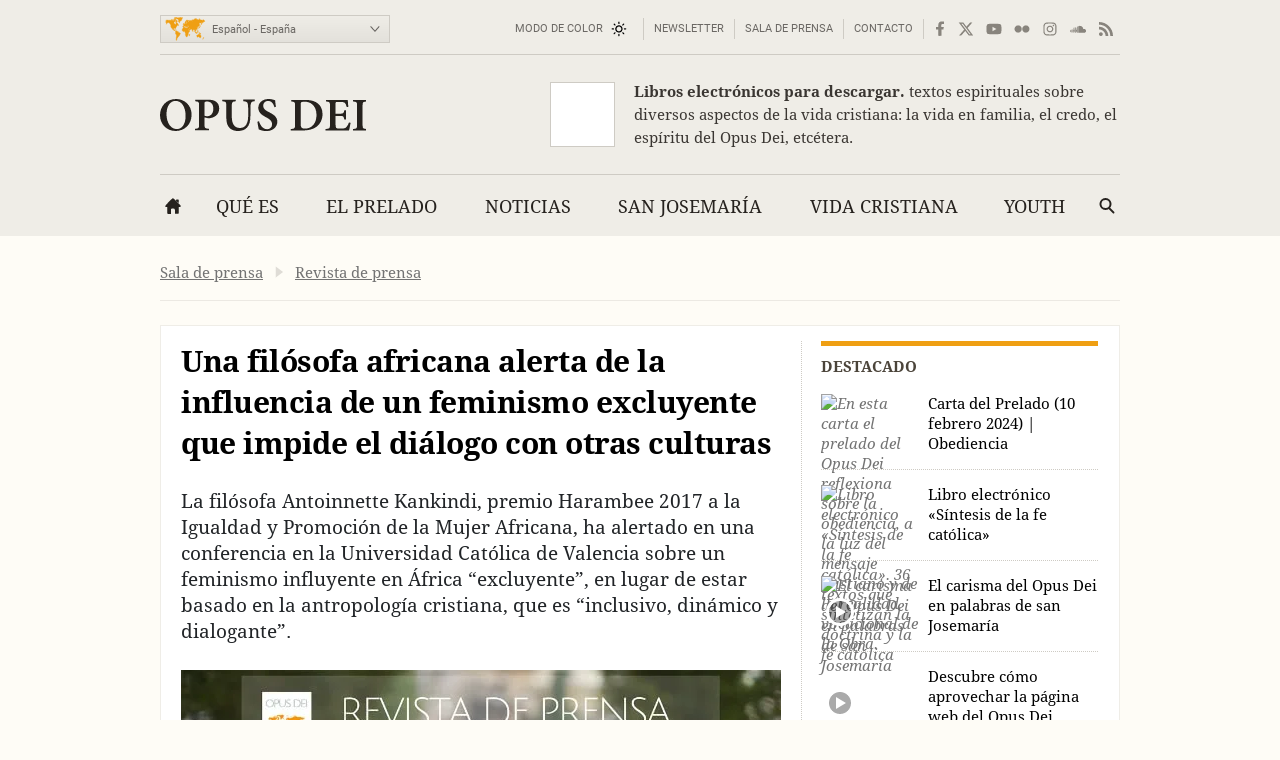

--- FILE ---
content_type: text/html; charset=utf-8
request_url: https://opusdei.org/es-es/article/una-filosofa-africana-alerta-de-la-influencia-de-un-feminismo-excluyente-que-impide-el-dialogo-con-otras-culturas/
body_size: 34720
content:
<!DOCTYPE html><html lang="es-ES"><head><meta charset="utf-8"/><meta content="width=device-width" name="viewport"/><title>Una filósofa africana alerta de la influencia de un feminismo excluyente que impide el diálogo con otras culturas - Opus Dei</title><meta content="opus-dei" name="websitegooglecse"/><style>@font-face{font-family:'Georgia';font-weight:400;ascent-override:84.90%;descent-override:21.90%;line-gap-override:normal;size-adjust:109.68%;advance-override:0;src:local('Georgia')}@font-face{font-family:'Georgia';font-weight:700;ascent-override:93.30%;descent-override:24.07%;line-gap-override:normal;size-adjust:98.48%;advance-override:0;src:local('Georgia Bold'),local('Georgia-Bold'),local('Georgia')}@font-face{font-family:'GeorgiaUpperCase';font-weight:400;ascent-override:93.20%;descent-override:24.05%;line-gap-override:normal;size-adjust:99.91%;advance-override:0;src:local('Georgia')}@font-face{font-family:'Arial';font-weight:400;ascent-override:100.13%;descent-override:26.35%;line-gap-override:normal;size-adjust:92.66%;src:local('Arial')}</style><style>section:not(:first-child),footer,.info-text,figure:has(embed-escriva-org){content-visibility:auto}.banner-title,h1,h2,h3,.tit,.orange-square,.linea-gris,.iconos-related,.featured,#menudiv-desktop,.mas-visto{text-wrap:balance}.description{text-wrap:pretty}.breadcrumb{display:none}:root{--white:#fff;--black:#000;--fnt-h2:#000;--orange:#ef9f13;--bg-color:#fefcf6;--bg-gray-color:#efede7;--bg-brown-color:#ebe4d9;--bg-dark-color:#2e2e2e;--bg-menu-gray:#e3e1db;--bg-menu-brown:#e5dfd4;--bg-tags:#f1f1f1;--bg-soft-gray:#f5f5f5;--bg-nav-movil:#dad7d0;--bg-forms:#fafafa;--fnt-body:#212427;--fnt-black:#26221e;--fnt-brown:#605c56;--fnt-idiomas:#6b6864;--fnt-redes:#88847d;--fnt-breadcrumb:#737373;--fnt-logo-text:#3a3632;--bd-gray:#cecbc4;--bd-brown:#c4bdb4;--bd-dark:#585756;--bd-content:#ece9e3;--bd-bottom:#a4a098;--destacado:#4b443a;--hovertransition:.2s cubic-bezier(0.645,0.045,0.355,1);--roboto:'Roboto','Arial',sans-serif;--bg-menu-hover:#464440;--bd-menu:#ceccc7;--footer-bg-focus:#140f07;--movil-bg-menu:#65625c;--bg-cat-name:#ebe4d9}html,body,div,span,iframe,h1,h2,h3,h4,h5,h6,p,blockquote,a,em,img,q,strong,sub,sup,b,i,ol,ul,li,fieldset,form,label,legend,table,caption,tr,td,article,aside,figure,footer,header,nav,section,time,audio,video,address{margin:0;padding:0}ul,ol{list-style:none}select{font:inherit;color:inherit;-webkit-appearance:none;-moz-appearance:none;appearance:none;border-radius:0}h1{font-weight:normal}html:lang(ar) .pagetitle,html:lang(ar) .item h1,html:lang(ar) .modulo-box h2,html:lang(ar) .article-list h2,html:lang(ar) .legal h2{letter-spacing:0}html{background:var(--bg-color);color:var(--fnt-body);font-family:'Droid Serif','Georgia',serif;font-size:14.56px;line-height:1.5385;font-variant-numeric:lining-nums;text-rendering:optimizeSpeed;-webkit-tap-highlight-color:#0003;scrollbar-gutter:stable;-webkit-text-size-adjust:none;text-size-adjust:none}html:lang(sl),html:lang(sk),html:lang(pl),html:lang(hr),html:lang(cs),html:lang(lv),html:lang(lt),html:lang(ro),html:lang(hu),html:lang(tr){font-family:'Droids','Georgia',serif}html:lang(uk),html:lang(bg),html:lang(ru),html:lang(sr){font-family:'Droids','Georgia',serif}html:lang(vi){font-family:'Droids',serif}html:lang(el){font-family:'Droids','Georgia',serif}html:lang(ja){font-family:'ヒラギノ角ゴ ProN','Hiragino Kaku Gothic ProN','游ゴシック','游ゴシック体','YuGothic','Yu Gothic','メイリオ','Meiryo','ＭＳ ゴシック','MS Gothic','HiraKakuProN-W3','TakaoExゴシック','TakaoExGothic','MotoyaLCedar','Droid Sans Japanese',sans-serif}.imperavi-body:lang(ja),.module-cartas-text:lang(ja){line-height:1.6}html:lang(ko){font-family:'Arial','Helvetica Neue','Helvetica','Apple SD Gothic Neo','NanumBarunGothic','맑은 고딕','Malgun Gothic','굴림','Gulim','돋움','Dotum',sans-serif}html:lang(ar){font-family:'Droid Serif','Georgia','Geeza Pro',serif}.imperavi-body:lang(ar),.module-cartas-text:lang(ar){line-height:1.6;font-size:22px}html:lang(zh-Hans){font-family:'Arial','Helvetica Neue','Helvetica','华文细黑','STXihei','PingFang TC','微软雅黑体','Microsoft YaHei New','微软雅黑','Microsoft Yahei','宋体','SimSun',sans-serif}html:lang(zh-Hant){font-family:'Arial','Helvetica Neue','Helvetica','微軟正黑體','Microsoft JhengHei','Microsoft JhengHei UI','微軟雅黑','Microsoft YaHei','Microsoft YaHei UI',sans-serif}a{color:inherit;text-decoration:none}svg{width:16px;height:16px;display:block;fill:currentColor;stroke-width:0;stroke:currentColor}#skip a{position:absolute;left:-10000px;top:auto;width:1px;height:1px;padding:2px 5px;display:inline-block;margin:16px 0 10px 0;overflow:hidden}.hidden-label{position:absolute;clip:rect(1px,1px,1px,1px);padding:0;border:0;height:1px;width:1px;overflow:hidden;color:#000;background:#fff}.cabyban{background:var(--bg-gray-color);user-select:none;-webkit-user-select:none}.cabyban.brown{background:var(--bg-brown-color)}.cabyban.dark{background:var(--bg-dark-color)}.cabyban a{display:block}.lang-select{display:grid;align-items:center;grid-template-columns:47px 179px}.icon-mapa{width:47px;height:24px;color:var(--orange);stroke:var(--orange);stroke-width:1px;stroke-opacity:.5}.select-lang{cursor:pointer;border:0}.brown .logo{color:var(--fnt-brown)}.dark .logo{color:var(--bg-color)}.logo h1,.logo-svg h1{font-family:'Droid Serif','Droids','GeorgiaUpperCase','Georgia',serif;text-transform:uppercase;font-size:37px;line-height:1.4;text-align:center}.menu-contacto .colormodebutton,.menu>.m-l>.m-a.colormodebutton{display:grid;grid-template-columns:1fr 16px;gap:8px;align-items:center;text-transform:uppercase;background:0;border:0}.colormodebutton label{cursor:pointer;user-select:none}.colormodebutton svg{width:16px;height:auto}.sun{color:#000;transition-duration:.4s;transition-timing-function:var(--hovertransition);transition-property:opacity,transform;opacity:1;transform:scale(1);transform-origin:center}.m-a .sun{color:#fff}.moon{color:#fff;transition-duration:.4s;transition-timing-function:var(--hovertransition);transition-property:opacity,transform;opacity:0;transform:scale(0.5);transform-origin:center}.dark-mode .sun{transition-duration:.7s;opacity:0;transform:scale(1.5)}.dark-mode .moon{opacity:1;transform:scale(1)}</style><style media="screen and (min-width: 576px)">footer{contain-intrinsic-size:100vw 550px}.tres-columnas{contain-intrinsic-size:960px 1300px}.noticia-con-video{contain-intrinsic-size:960px 400px}.articulo-y-enlaces{contain-intrinsic-size:960px 320px}.bloque-tematico{contain-intrinsic-size:960px 330px}.tres-articulos{contain-intrinsic-size:960px 300px}.articulos-4-columnas{contain-intrinsic-size:960px 250px}.seis-articulos{contain-intrinsic-size:960px 490px}.texto-del-dia{contain-intrinsic-size:960px 600px}.modulo-suscripcion-newsletter{contain-intrinsic-size:960px 170px}.romana{contain-intrinsic-size:960px 430px}.opus-dei-pais{contain-intrinsic-size:960px 318px}.material{contain-intrinsic-size:960px 670px}.notas-de-prensa{contain-intrinsic-size:960px 430px}.libros-4-columnas{contain-intrinsic-size:960px 365px}.san-josemaria{contain-intrinsic-size:960px 280px}.cartas-pastorales{contain-intrinsic-size:960px 430px}.documentos{contain-intrinsic-size:960px 435px}.evangelio-del-dia{contain-intrinsic-size:960px 357px}.info-text{contain-intrinsic-size:277px 135px}figure:has(embed-escriva-org){contain-intrinsic-size:600px 500px}#menudiv-movil{display:none}.logo{display:none}#menudiv-desktop{display:none}.banner-container{display:none}main{display:none}footer{display:none}body{min-width:1000px}body.full-width-page{min-width:0}.wrapper>div,main.main{width:960px;margin-left:auto;margin-right:auto}.full-bleed{width:100%;margin-left:0;margin-right:0}.idiomas{display:grid;align-items:center;justify-content:space-between;grid-template-columns:230px 730px;padding:4px 0 0 0;height:50px;border-bottom:1px solid var(--bd-gray);font-family:var(--roboto);font-size:11px;line-height:1.2;color:var(--fnt-idiomas)}.brown .idiomas{border-bottom:1px solid var(--bd-brown)}.dark .idiomas{border-bottom:1px solid var(--bd-dark);color:var(--bd-gray)}.contacto-y-rs{display:grid;align-items:center;justify-content:end;grid-template-columns:auto auto}.menu-contacto ul{display:flex;align-items:center;justify-content:flex-end;text-transform:uppercase;line-height:20px}.menu-contacto li{padding:0 10px;border-right:1px solid var(--bd-gray)}.brown .menu-contacto li{border-right:1px solid var(--bd-brown)}.dark .menu-contacto li{border-right:1px solid var(--bd-dark)}.redes-sociales ul{display:flex;align-items:center;justify-content:flex-end;color:var(--fnt-redes);gap:4px}.dark .redes-sociales ul{color:var(--bd-gray)}.redes-sociales li{padding:5px 6px 5px 6px}.redes-sociales li.facebook{padding:5px 6px 5px 8px}.redes-sociales li.twitter{padding:5px 6px 5px 4px}.icon-hs-instagram,.icon-hs-rss{height:14px}.lang-select{width:226px;border:1px solid var(--bd-gray);padding:1px;background:linear-gradient(var(--bg-gray-color),var(--bg-menu-gray))}.brown .lang-select{border:1px solid var(--bd-brown);background:linear-gradient(var(--bg-brown-color),var(--bg-menu-brown))}.dark .lang-select{border:1px solid var(--fnt-black);background:linear-gradient(#434343,#333431)}.select-lang{padding:6px 0 5px 3px;background-color:transparent}</style><style media="screen and (max-width: 576px), print">footer{contain-intrinsic-size:100vw 300px}.tres-columnas{contain-intrinsic-size:100vw 2500px}.noticia-con-video{contain-intrinsic-size:100vw 420px}.articulo-y-enlaces{contain-intrinsic-size:100vw 800px}.bloque-tematico{contain-intrinsic-size:100vw 650px}.tres-articulos{contain-intrinsic-size:100vw 530px}.articulos-4-columnas{contain-intrinsic-size:100vw 400px}.seis-articulos{contain-intrinsic-size:100vw 1050px}.texto-del-dia{contain-intrinsic-size:100vw 1230px}.modulo-suscripcion-newsletter{contain-intrinsic-size:100vw 245px}.romana{contain-intrinsic-size:100vw 780px}.opus-dei-pais{contain-intrinsic-size:100vw 540px}.material{contain-intrinsic-size:100vw 1400px}.notas-de-prensa{contain-intrinsic-size:100vw 800px}.libros-4-columnas{contain-intrinsic-size:100vw 700px}.san-josemaria{contain-intrinsic-size:100vw 600px}.cartas-pastorales{contain-intrinsic-size:100vw 915px}.documentos{contain-intrinsic-size:100vw 820px}.evangelio-del-dia{contain-intrinsic-size:100vw 719px}.info-text{contain-intrinsic-size:100vw 135px}figure:has(embed-escriva-org){contain-intrinsic-size:100vw 500px}.idiomas{display:none}.logo-svg,.logo-text{display:none}#menudiv{display:none;width:100%}#search-form-mobile{display:none}body{min-width:320px}.banner-container{display:none}main{display:none}footer{display:none}.lugaryfechacausa div{display:none}.brown .logo{border-bottom:1px solid var(--bg-soft-gray);background:linear-gradient(var(--bg-brown-color),#e3dbcf)}.dark .logo{border-bottom:1px solid var(--black);background:linear-gradient(var(--bg-dark-color),#1a1a1a)}.brown .logo h1,.dark .logo h1{padding:18px 5px;font-size:22px}#menudiv-movil>nav{padding:15px 10px;background:linear-gradient(#f4f2ee,var(--bg-nav-movil));border-bottom:1px solid #c1beb6}.brown #menudiv-movil>nav{padding:10px 10px;background:linear-gradient(var(--bg-brown-color),#d0c7b8);border-bottom:1px solid #b4ada4}.dark #menudiv-movil>nav{padding:10px 10px;background:linear-gradient(var(--bg-dark-color),#1a1a1a);border-bottom:1px solid var(--black)}.menu-movil{display:grid;grid-template-columns:1fr repeat(3,50px);align-items:center;min-width:300px;color:#413e3a}.dark .menu-movil{color:var(--bg-color)}.icon-logo{height:22px;width:141px}.icon-logo.logo-korea{height:22.8px}.icon-hm-menu,.icon-hm-email{width:21px;height:16px;margin-top:2px}.icon-hm-search{width:16px;height:16px;margin-top:2px}.menu-movil li{display:grid;grid-template-columns:2px 1fr;justify-items:center}.menu-movil li:first-child{grid-template-columns:1fr;justify-items:start}.menu-movil li:last-child{grid-template-columns:2px 1fr 2px}.menu-movil li:not(:first-child)::before,.menu-movil li:last-child::after{content:'';width:1px;height:32px;box-shadow:-1px 0 0 var(--white);background:#a8a49c}.brown .menu-movil li:not(:first-child)::before,.brown .menu-movil li:last-child::after{box-shadow:-1px 0 0 var(--bg-menu-brown);background:#968e80}.dark .menu-movil li:not(:first-child)::before,.dark .menu-movil li:last-child::after{box-shadow:-1px 0 0 #363636;background:var(--black)}.labels-menu-movil{font-family:var(--roboto);font-size:10px;line-height:1;text-align:center;display:grid;grid-template-columns:1fr repeat(3,50px);margin-top:-11px;min-width:300px}.dark .labels-menu-movil{color:var(--bg-color)}.labels-menu-movil>div{margin:0 2px 0 4px;overflow:hidden}.labels-menu-movil>div:first-child{margin-left:0}.labels-menu-movil>div:last-child{margin-right:3px}</style><link as="image" fetchpriority="high" href="https://images.opusdei.org/?url=https://s3-eu-west-1.amazonaws.com/images-opus-dei/image/revista-de-prensa-opusdei-opus-dei-website_20170312222914173300.jpg&amp;w=412&amp;il&amp;output=webp&amp;q=85" media="max-width: 412px)" rel="preload" type="image/webp"/><link as="image" fetchpriority="high" href="https://images.opusdei.org/?url=https://s3-eu-west-1.amazonaws.com/images-opus-dei/image/revista-de-prensa-opusdei-opus-dei-website_20170312222914173300.jpg&amp;w=600&amp;il&amp;output=webp&amp;q=85" media="(min-width: 413px) and (max-width: 576px)" rel="preload" type="image/webp"/><link as="image" fetchpriority="high" href="https://images.opusdei.org/?url=https://s3-eu-west-1.amazonaws.com/images-opus-dei/image/revista-de-prensa-opusdei-opus-dei-website_20170312222914173300.jpg&amp;w=600&amp;il&amp;output=webp&amp;q=85" media="(min-width: 577px)" rel="preload" type="image/webp"/><meta content="La filósofa Antoinnette Kankindi, premio Harambee 2017 a la Igualdad y Promoción de la Mujer Africana, ha alertado en una conferencia en la Universidad Católica de Valencia sobre un feminismo influyente en África “excluyente”, en lugar de estar basado en la antropología cristiana, que es “inclusivo, dinámico y dialogante”." name="description"><link crossorigin="use-credentials" href="/es-es/manifest.json" rel="manifest"/><link href="/favicon.ico" rel="icon" sizes="any"/><link href="/favicon.svg" rel="icon"><link color="#5bbad5" href="/safari-pinned-tab.svg" rel="mask-icon"/><link href="/apple-touch-icon.png" rel="apple-touch-icon"/><meta content="black" name="apple-mobile-web-app-status-bar-style"/><meta content="Opus Dei" name="apple-mobile-web-app-title"/><meta content="Opus Dei" name="application-name"/><meta content="#434343" media="(prefers-color-scheme: light)" name="theme-color"/><meta content="#26221e" media="(prefers-color-scheme: dark)" name="theme-color"/><meta content="on" name="twitter:dnt"/><meta content="on" name="twitter:widgets:csp"/><meta content="61674306871" property="fb:pages"/><meta content="Opus Dei" property="og:site_name"/><meta content="Una filósofa africana alerta de la influencia de un feminismo excluyente que impide el diálogo con otras culturas" itemprop="name"/><meta content="La filósofa Antoinnette Kankindi, premio Harambee 2017 a la Igualdad y Promoción de la Mujer Africana, ha alertado en una conferencia en la Universidad Católica de Valencia sobre un feminismo influyente en África “excluyente”, en lugar de estar basado en la antropología cristiana, que es “inclusivo, dinámico y dialogante”." itemprop="description"/><meta content="https://images.opusdei.net/?url=https://s3-eu-west-1.amazonaws.com/images-opus-dei/image/revista-de-prensa-opusdei-opus-dei-website_20170312222914173300.jpg&amp;w=1200&amp;il&amp;output=jpg&amp;q=70" itemprop="image"/><meta content="https://opusdei.org/es-es/article/una-filosofa-africana-alerta-de-la-influencia-de-un-feminismo-excluyente-que-impide-el-dialogo-con-otras-culturas/" property="og:url"/><meta content="article" property="og:type"/><meta content="Una filósofa africana alerta de la influencia de un feminismo excluyente que impide el diálogo con otras culturas" property="og:title"/><meta content="La filósofa Antoinnette Kankindi, premio Harambee 2017 a la Igualdad y Promoción de la Mujer Africana, ha alertado en una conferencia en la Universidad Católica de Valencia sobre un feminismo influyente en África “excluyente”, en lugar de estar basado en la antropología cristiana, que es “inclusivo, dinámico y dialogante”." property="og:description"/><meta content="https://images.opusdei.net/?url=https://s3-eu-west-1.amazonaws.com/images-opus-dei/image/revista-de-prensa-opusdei-opus-dei-website_20170312222914173300.jpg&amp;w=1200&amp;il&amp;output=jpg&amp;q=70" property="og:image"/><meta content="@opusdei" name="twitter:site"/><meta content="Una filósofa africana alerta de la influencia de un feminismo excluyente que impide el diálogo con otras culturas" name="twitter:title"/><meta content="La filósofa Antoinnette Kankindi, premio Harambee 2017 a la Igualdad y Promoción de la Mujer Africana, ha alertado en una conferencia en la Universidad Católica de Valencia sobre un feminismo influyente en África “excluyente”, en lugar de estar basado en la antropología cristiana, que es “inclusivo, dinámico y dialogante”." name="twitter:description"/><meta content="https://s3-eu-west-1.amazonaws.com/images-opus-dei/image/revista-de-prensa-opusdei-opus-dei-website_20170312222914173300.jpg" name="twitter:image"/><meta content="" name="twitter:image:alt"/><meta content="summary_large_image" name="twitter:card"/><link href="https://opusdei.org/es-es/article/una-filosofa-africana-alerta-de-la-influencia-de-un-feminismo-excluyente-que-impide-el-dialogo-con-otras-culturas/" rel="canonical"/><link href="https://opusdei.org/es-es/lastarticles.xml" rel="alternate" type="application/atom+xml"/><script type="speculationrules"> { "prefetch": [ { "where": { "href_matches": "/*" }, "eagerness": "immediate" } ], "prerender": [ { "where": { "href_matches": "/*" }, "eagerness": "moderate" } ] } </script></link></meta></head><body class="wrapper"><div id="skip"><a href="#content">Saltar al contenido principal</a></div><header><div class="cabyban gray wrapper"><div class="idiomas"><div class="lang-select" data-nosnippet=""><svg aria-hidden="true" class="icon-mapa" viewbox="0 0 54 32"><g id="map-icon-use"><path d="m18.5 1c.7-.1 1.2-.7 1.9-.6.6 0 1.2.4 1.7.7.4.1.8 0 1.3 0-.4.2-.9.2-1.1.6.1.2.2.4.3.5-.1 0-.3.1-.4.1 0 .3 0 .6 0 .9-.5.1-.8.4-.9.9.3.1.5.1.8.2-.5.2-1 .2-1.4.7-.3.4-.8.6-1.2.8 0 .6-.2 1.3-.5 1.9-.3-.2-.7-.4-.9-.8-.2-.5-.4-1-.6-1.5-.1-.4.2-.6.4-.9-.2-.7-.7-1.3-1.3-1.8-.5-.2-1.1-.1-1.7-.2.2-.1.5-.2.7-.3-.3-.1-.7-.1-1-.2.3-.1.5-.1.8-.2.3-.2.6-.5 1-.6.7-.2 1.4-.1 2.1-.2l0 0m-6.4.1c1.3-.5 2.7-.5 4-.2-.9.4-1.8.8-2.6 1.4-.4.3-.9.1-1.3.2.2-.2.4-.3.6-.5-.1-.1-.2-.3-.2-.4.2 0 .4 0 .6 0-.3-.3-.7-.4-1.1-.5l0 0m26.9 1.5c.5-.1 1-.3 1.5-.5.4.1.9.2 1.3.3 0 .1.1.2.1.4-.4.3-.8.5-1.1.7 1.1-.3 2.2-.1 3.3-.2.1.2.1.4.2.6.6-.1 1.3 0 1.8-.4-.3-.4-.7-.7-1.2-.8.5-.1 1.1-.3 1.5 0-.3.1-.5.2-.8.3.2.1.4.3.6.4 1.3.6 2.6.9 4 .9.1-.2.2-.4.3-.7.4.2.9.4 1.2.7.4.4.6.9 1.2 1.1-.1.2-.2.4-.3.7-.4-.1-.7-.4-.9-.7-.3.4-.5.9-.5 1.4-.3.2-.7.5-1.1.6-.3.1-.8.2-1 .5-.4.8-.2 1.7-1 2.3-.1-.5-.2-.9-.1-1.4.4-.8 1.1-1.4 1.3-2.2-.2.2-.4.5-.5.7-.2-.1-.4-.2-.5-.3-.2.3-.5.6-.7.9-.5 0-1-.1-1.6-.1-.3.5-.7 1-1.1 1.5.1.1.2.2.3.4.2 0 .3 0 .5 0 .1.9-.2 1.9-.9 2.5-.4.2-.9.5-1.1 1 .1.3.2.6.3.8-.2.1-.3.1-.5.2-.1-.4-.2-.8-.3-1.1-.4-.1-.8.1-1.1.4.2.1.5.2.8.2-.1.1-.2.3-.3.4.5 1.8-.3 2.8-2.2 3 .2.4.4.7.6 1.1-.1.3-.2.5-.3.8-.4-.3-.7-.5-1.1-.8 0 .3-.1.7.1 1 .2.3.5.6.5 1-.8-.5-.8-1.6-.8-2.4-.4-.4-.7-.8-1-1.2-.6.3-1.2.7-1.6 1.3-.1.6.1 1.1.3 1.6-.4-.4-.8-.8-1.1-1.3-.2-.4-.2-.8-.3-1.1-.2-.3-.4-.6-.7-.8-1.1-.2-2.1-.6-2.9-1.3 0 .5.3.9.5 1.2.4 0 .8 0 1.2.1 0 .3 0 .7-.3.9-.6.5-1.3.9-2.1 1.1-.2-1-.7-2.4-1.5-3 .3 1.3.9 2.3 1.6 3.4.4 0 .7-.1 1.1-.1-.5 1-1.1 2-1.9 2.8 0 .5.2 1 .2 1.6-.4.4-.7.8-.8 1.4-.2.7-.5 1.5-1 1.9-.4.2-.8.1-1.2.2-.3-1-1-2.2-1.1-3.2 0-.5.3-.9.2-1.4-.1-.5-.4-.9-.5-1.3-.1-.3 0-.6 0-1-.4-.1-.8-.3-1.2-.2-.5 0-.9.1-1.4.1-.5-.2-.8-.8-1.1-1.2-.3-.3-.1-1.7 0-2.1.2-.4.5-.7.8-1.2.2-.3.3-.8.7-1 .7-.3 1.5-.5 2.3-.5 0 .2 0 .4 0 .6.4.3.8.6 1.3.8.1-.2.2-.4.3-.6.5.3 1.1.5 1.7.5.2-.4.4-.8.5-1.2-.4 0-.8 0-1.3 0-.1-.3-.2-.7-.3-1-.3.3-.5.6-.6 1-.2-.9-.6-1.7-1.5-2 .2.6.6 1 .8 1.5-.5-.3-.9-.7-1.2-1.2-.3.2-.7.3-1 .6-.3.3-.4.7-.7 1-.3.2-.7.1-1 0-.2-.4-.1-.9-.1-1.3.4 0 .8 0 1.2 0 0-.3 0-.5-.1-.8-.1-.2-.3-.3-.4-.4.7-.2 1.1-.8 1.6-1.2.4-.4.2-1 .5-1.4 0 .4 0 .8 0 1.1.5 0 1-.1 1.4-.2.1-.3.1-.5.2-.8.8.2 1 .2 1.2.2 0-.2-.1-.4-.1-.6.2 0 .4 0 .6-.1 0-.1 0-.2 0-.3-.4 0-.9.2-1.1-.2-.1-.3 0-.6.2-.9.3-.4.4-.6.3-1.1-.2.1-.3.2-.5.2-.1.5-.4 1-.7 1.4.2.7.1 1.4-.2 2-.1.1-.2.1-.4.2-.1-.4-.2-.8-.3-1.2-.2.1-.4.2-.6.3 0-.5-.2-1 .1-1.4.3-.5.7-1 .9-1.5.2-.4.4-1 .9-1.1.9-.3 1.9-.2 2.8.2.3.2.4.6.4.9-.5 0-.9-.1-1.3-.3.1.5.3 1 .8 1.4.3-.4.6-.8 1-1.2 0-.2 0-.4 0-.6.1-.1.2-.2.2-.2s.1.1.2.2c0 .2-.1.4-.1.6.3-.2.5-.4.8-.6-.1-.1-.3-.2-.4-.3 1 .3 1.9 0 2.9.1 0-.4.2-.8.5-1.1.4.8.4 1.6-.1 2.3.4-.2.6-.6.8-1 .1.1.2.3.3.4-.2-.4-.5-.7-.7-1.1.4 0 .7 0 1.1-.1.2.2.3.4.5.5-.1-.3-.3-.6-.4-.8.7-.1 1-.7 1.7-.8h-.2m-8.6 9c-.2-.1-.3-.2-.5-.3-.2.5-.4 1-.4 1.5.3-.1.5-.2.8-.3.4 0 .9.1 1.3.1-.3-.4-.7-.9-.6-1.5-.2.2-.4.4-.6.5l0 0m-18.8-9.5c.3.1.6.4 1 .3.4 0 .8-.1 1.1.2-.6.1-1.2.1-1.8 0-.2-.1-.2-.3-.3-.5l0 0m-.5 1.2c.1-.3.4-.4.7-.5 0 .1 0 .4 0 .5-.2 0-.4 0-.7 0l0 0m1.1.2c-.1-.3.2-.4.3-.6.1.3.2.5.3.8.1-.2.1-.5.2-.7.3 0 .6 0 .8.1.9.5 1.8 1 2.3 1.9 0 .2 0 .4-.1.6-.3-.2-.5-.4-.7-.7.2.6.6 1.3.3 1.9-.6-.4-.9-1.1-1.6-1.1.3-.3.6-.6.8-1-.1-.8-1-.8-1.7-.8.1.3.3.6.4.9-.3.2-.6.4-.9.5.3.3.7.6 1 .9-.3 0-.6 0-.8.1-.1-.3-.2-.7-.3-1-.1.2-.1.5-.2.8-.2 0-.4 0-.5 0 .1.6-.4 1.1-.3 1.7.4.8 1.3.9 1.8 1.7.2.2.3.5.5.7 0-.5.1-1 .5-1.4-.2-.7-.3-1.4-.1-2.1.2 0 .5 0 .7 0 .3.5.5 1 .8 1.4.1-.2.2-.4.4-.6.4.5.4 1.2.9 1.7 0 .1-.1.2-.1.3.1 0 .2 0 .3 0 .1.6.3 1.2.6 1.7-.3-.1-.6-.3-.9-.4.1-.2.2-.5.3-.7-.5.1-.9.1-1.4.2.1.3.2.6.3 1-.6.7-1.4 1.3-1.7 2.3-.1.4-.5.6-.7 1-.1.4 0 .8 0 1.2-.2-.3-.4-.6-.5-1-.7-.1-1.4-.1-2 .4-.1.6-.3 1.4.3 1.8.4.1.8-.3 1.1-.5 0 .3-.1.6-.1.9.2 0 .4.1.6.1 0 .6.3 1 .6 1.4-.3-.1-.5-.3-.7-.6-.3-.5-.9-.7-1.4-1-.6-.1-1.2-.2-1.5-.8s-.6-1.2-1.1-1.7c-.5-.5-1.1-.9-1.4-1.6-.4-.8-.2-1.7-.1-2.6 0-.2-.2-.3-.3-.5-.8-.6-.8-1.7-1.5-2.4-.5-.4-1.3-.5-1.9-.8-.2.2-.4.4-.6.6-.2.1-.2-.2-.2-.4-.2.4-.4.9-.8 1.3-.3.4-.7.7-1.2.9.3-.4.9-.7 1-1.2-.4-.3-.9-.7-1.2-1.2.4-.3.7-.6 1-1-.3 0-.7-.1-1-.1 0-.2-.1-.4-.1-.6.4-.1.8-.1 1.2-.1-.4-.3-.8-.6-1.1-.9.6-.1 1.1-.5 1.8-.4 1.2.1 2.4.4 3.6.2.8-.1 1.7.2 2.5-.1-.3-.1-.6-.2-.9-.4.1-.1.3-.2.5-.3.5 0 1.1.1 1.6.2.1.2.3.5.4.7-.6 0-1.2.1-1.8.1 0 .1 0 .2-.1.2.4.1.8.2 1.1.4.1-.2.1-.4.2-.5.4.1.7.3 1.1.3.1-.2.2-.3.3-.5.1.2.1.5.2.7.3-.5.3-.9-.1-1.4.7.2 1 .9 1.5 1.4 0-.2.1-.4.1-.6-.2-.2-.4-.4-.5-.7h-.1m12.3 5.1c-.1-.3.1-.5.2-.8.2.7.5 1.4.9 2-.1.1-.1.3-.2.4-.2-.1-.4-.2-.7-.2.1-.3.2-.5.2-.8-.1-.1-.3-.3-.4-.6l0 0m-.5.5c.1 0 .3 0 .4 0 0 .3 0 .5 0 .8-.2.1-.3.1-.5.2 0-.4.1-.7.1-1m22.5 1c0 .5-.1 1-.3 1.4.1-.4.2-.9.3-1.4zm-.2 1.6c.2.2.3.3.5.5-.2.1-.4.2-.6.3 0 1.2-.6 2-1.7 2.3 0-.1.1-.3.1-.4.4-.3.8-.6 1.2-.9.2-.6.3-1.3.5-1.8m-3.2 4.5c.2-.1.3 0 .2.2-.2.1-.3 0-.2-.2zm-29.4.4c.2.1.5.3.7.4-.1 0-.3.1-.4.1-.1-.2-.2-.4-.3-.5m1.1.4c.1-.2.5 0 .3.2-.2.2-.5 0-.3-.2zm28.4 1.1c-.1-.4.1-.7.2-1-0 .3-.1.7-.2 1zm.1.3c.8-.2.8-.1.1.3-.1 0-.1-.2-.1-.3l0 0m-29.6.4c.4-.1.7-.4 1.1-.3.4 0 .9.1 1.3.2.3.2.4.4.7.6.3.1.6.2 1 .3 0 .3 0 .7 0 1 .8 0 1.6.1 2.2.6.3.3 0 .7-.1 1-.4.6-.4 1.3-.7 1.9-.3.3-.7.4-1 .6-.1.4-.2.8-.5 1.2-.3.5-1 .7-1 1.4-.3.2-.7.4-.9.7-.2.6-.2 1.2-.3 1.8-.2.4-.3.8-.5 1.2-.2-.2-.6-.4-.5-.8.2-1.1.3-2.1.2-3.2.3-.9.3-2 .3-3 .1-.6-.5-.9-.8-1.3-.4-.6-.7-1.2-.6-1.9 0-.5.3-.8.5-1.2-.2-.3-.3-.5-.4-.8l0 0m29.8.1c.1 0 .3 0 .3 0 .1.2.1.3.2.5-.2-.1-.3-.1-.5-.2 0-.1 0-.2 0-.3l0 0m-4.1.4c.7.5 1.3 1.1 1.6 1.9.4.2.9.3 1.2.6-.7-.1-1.4-.3-1.8-.9-.4-.4-.7-1-1-1.6m2.1.9c.4-.4.8-.7 1.3-1 0 .6-.1 1.2-.4 1.7-.4 0-1-.1-.9-.7l0 0m3.1.4c.5.1 1.1.1 1.6.3.6.2.9.8 1.3 1.3-.1 0-.2 0-.3 0-.1-.1-.3-.3-.4-.4-.3.1-.7.2-1 .2 0-.2 0-.4 0-.6-.5-.1-.9-.4-1.2-.8l0 0m-1.7.2c.1-.1.3-.1.4-.2 0 .2.1.5.1.7-.1-.2-.3-.4-.5-.5m3.1 2.6c.1-.4.2-.7.2-1.1.3.6.6 1.3 1 1.8.3.4.6.8.6 1.3-.1.8-.4 1.5-.9 2.1-.3-.1-.7-.2-1-.4-.2-.3-.2-.6-.2-.9-.1.1-.2.2-.4.3-.3-.3-.6-.6-1.1-.5-.6.3-1.2.6-1.8.6-.1-.8-.2-1.6-.4-2.4.3-.2.6-.3 1-.4.5-.2.7-.8 1.3-1 .4-.2.8-.3 1.2-.3-.1.2-.1.4-.2.6.2.1.5.2.7.3m-14.1 0c.2-.3.5-.6.8-.9 0 .8-.2 1.7-.6 2.4-.2-.1-.3-.3-.5-.4.1-.4.1-.8.3-1.1m19 3.7c.2.1.4.1.5.2 0 .1 0 .3 0 .4-.2 0-.3.1-.5.1.1-.2.1-.5 0-.7l0 0m-1.1 2c.3-.4.7-.8 1.1-1.1-.2.5-.5 1-.8 1.4 0-.1-.1-.2-.3-.3l0 0"></path></g></svg><label class="hidden-label" for="select-langs-header">Selección de idioma</label><select class="select-lang" id="select-langs-header"><optgroup label="Bulgarski"><option value="/bg-bg/">Bulgarski - Bulgaria</option></optgroup><optgroup label="Català"><option value="/ca-ad/">Català - Andorra</option><option value="/ca-es/">Català - Espanya</option></optgroup><optgroup label="Dansk"><option value="/da-dk/">Dansk - Danmark</option></optgroup><optgroup label="Deutsch"><option value="/de-de/">Deutsch - Deutschland</option><option value="/de-at/">Deutsch - Österreich</option><option value="/de-ch/">Deutsch - Schweiz</option></optgroup><optgroup label="Eesti"><option value="/et-ee/">Eesti - Eesti</option></optgroup><optgroup label="English"><option value="/en-au/">English - Australia</option><option value="/en-ca/">English - Canada</option><option value="/en-in/">English - India</option><option value="/en-ie/">English - Ireland</option><option value="/en-ke/">English - Kenya</option><option value="/en-nz/">English - New Zealand</option><option value="/en-ng/">English - Nigeria</option><option value="/en-ph/">English - Philippines</option><option value="/en-sg/">English - Singapore</option><option value="/en-za/">English - South Africa</option><option value="/en-lk/">English - Sri Lanka</option><option value="/en-tt/">English - Trinidad and Tobago</option><option value="/en-uk/">English - United Kingdom</option><option value="/en-us/">English - United States</option></optgroup><optgroup label="Español"><option value="/es-ar/">Español - Argentina</option><option value="/es-bo/">Español - Bolivia</option><option value="/es-cl/">Español - Chile</option><option value="/es-co/">Español - Colombia</option><option value="/es-cr/">Español - Costa Rica</option><option value="/es-ec/">Español - Ecuador</option><option value="/es-sv/">Español - El Salvador</option><option selected="selected" value="/es-es/">Español - España</option><option value="/es-gt/">Español - Guatemala</option><option value="/es-hn/">Español - Honduras</option><option value="/es-mx/">Español - México</option><option value="/es-ni/">Español - Nicaragua</option><option value="/es-pa/">Español - Panamá</option><option value="/es-py/">Español - Paraguay</option><option value="/es-pe/">Español - Perú</option><option value="/es-pr/">Español - Puerto Rico</option><option value="/es-do/">Español - Rep. Dominicana</option><option value="/es-uy/">Español - Uruguay</option><option value="/es-ve/">Español - Venezuela</option></optgroup><optgroup label="Euskara"><option value="/eu-es/">Euskara - España</option></optgroup><optgroup label="Français"><option value="/fr-be/">Français - Belgique</option><option value="/fr-cm/">Français - Cameroun</option><option value="/fr-ca/">Français - Canada</option><option value="/fr-ci/">Français - Côte d'Ivoire</option><option value="/fr-fr/">Français - France</option><option value="/fr-lu/">Français - Luxembourg</option><option value="/fr-cd/">Français - RD du Congo</option><option value="/fr-ch/">Français - Suisse</option></optgroup><optgroup label="Galego"><option value="/gl-es/">Galego - España</option></optgroup><optgroup label="Hrvatski"><option value="/hr-hr/">Hrvatski - Hrvatska</option></optgroup><optgroup label="Indonesian"><option value="/id-id/">Indonesia - Indonesia</option></optgroup><optgroup label="Italiano"><option value="/it-it/">Italiano - Italia</option><option value="/it-ch/">Italiano - Svizzera</option></optgroup><optgroup label="Latviešu"><option value="/lv-lv/">Latviešu - Latvija</option></optgroup><optgroup label="Lietuviškai"><option value="/lt-lt/">Lietuvių - Lietuva</option></optgroup><optgroup label="Magyar"><option value="/hu-hu/">Magyar - Magyarország</option></optgroup><optgroup label="Nederlands"><option value="/nl-be/">Nederlands - België</option><option value="/nl-nl/">Nederlands - Nederland</option></optgroup><optgroup label="Norsk (bokmål)"><option value="/nb-no/">Norsk - Norge</option></optgroup><optgroup label="Polski"><option value="/pl-pl/">Polski - Polska</option></optgroup><optgroup label="Português"><option value="/pt-br/">Português - Brasil</option><option value="/pt-pt/">Português - Portugal</option></optgroup><optgroup label="Română"><option value="/ro-ro/">Română - România</option></optgroup><optgroup label="Slovensky"><option value="/sk-sk/">Slovenčina - Slovensko</option></optgroup><optgroup label="Slovenščina"><option value="/sl-si/">Slovenščina - Slovenija</option></optgroup><optgroup label="Suomi"><option value="/fi-fi/">Suomi - Suomi</option></optgroup><optgroup label="Svenska"><option value="/sv-se/">Svenska - Sverige</option></optgroup><optgroup label="Tiếng Việt"><option value="/vi-vn/">Việt ngữ - Việt Nam</option></optgroup><optgroup label="Türkçe"><option value="/tr-tr/">Türkçe - Türkiye</option></optgroup><optgroup label="Česky"><option value="/cs-cz/">Česky - Česká republika</option></optgroup><optgroup label="Ελληνικά"><option value="/el-gr/">Ελληνικά - Ελλάδα</option></optgroup><optgroup label="Русский"><option value="/ru-kz/">русский - Казахстан</option><option value="/ru-ru/">Русский - Россия</option></optgroup><optgroup label="Українська"><option value="/uk-ua/">Українська - Україна</option></optgroup><optgroup label="العربيّة"><option value="/ar-lb/">العربي - لبنان</option></optgroup><optgroup label="中文 - 简体"><option value="/zhs/">中文 - 简体</option></optgroup><optgroup label="中文 - 繁體"><option value="/zht/">中文 - 繁體</option></optgroup><optgroup label="日本語"><option value="/ja-jp/">日本語- 日本</option></optgroup><optgroup label="한국어"><option value="/ko-kr/">한국어 - 대한민국</option></optgroup></select></div><div class="contacto-y-rs"><div class="menu-contacto"><ul><li><button class="colormodebutton" title="Modo de color"><label>Modo de color</label><svg aria-hidden="true" class="icon-color-mode" viewbox="0 0 24 24"><path class="moon" d="m22 12.9c0-.2 0-.5-.2-.7-.3-.4-1-.5-1.4-.2-.9.7-2.1 1.1-3.2 1.2-1.4.1-2.8-.3-4-1.2-1.3-1-2.1-2.4-2.4-3.9s.1-3.1 1.1-4.5c.1-.2.2-.4.2-.7-.1-.6-.5-1-1.1-.9-2.3.2-4.3 1.2-5.9 2.7-1.7 1.6-2.9 3.8-3.1 6.4-.3 2.7.6 5.3 2.3 7.3s4 3.3 6.8 3.6 5.3-.6 7.3-2.3 3.3-4 3.6-6.8zm-2.4 1.8c-.5 1.4-1.3 2.5-2.4 3.4-1.6 1.3-3.6 2-5.8 1.8s-4.1-1.3-5.4-2.9-2-3.6-1.8-5.8c.2-2 1.1-3.8 2.5-5.1.8-.7 1.7-1.3 2.7-1.7-.5 1.3-.6 2.6-.4 3.9.3 2 1.4 3.9 3.2 5.2 1.6 1.2 3.4 1.7 5.3 1.5.8-.1 1.5-.2 2.2-.5z"></path><path class="sun" d="m17.4 11.9c0-1.5-.7-3-1.6-3.9-1-.8-2.5-1.6-3.9-1.6-1.4 0-3 .7-3.9 1.6s-1.6 2.5-1.6 3.9c0 1.4.7 3 1.6 3.9 1 .9 2.4 1.6 3.9 1.6 1.4 0 3-.7 3.9-1.6.8-1 1.6-2.5 1.6-3.9zm-1.9 0c0 1-.3 1.9-1.1 2.5-.8.7-1.5 1.1-2.5 1.1-1 0-2-.3-2.5-1.1-.7-.8-1.1-1.5-1.1-2.5 0-1 .3-2 1.1-2.5.8-.7 1.5-1.1 2.5-1.1 1 0 1.9.3 2.5 1.1.7.6 1.1 1.5 1.1 2.5zm-4.5-10.1v1.9c0 .6.3.9.9.9.6 0 .9-.3.9-.9v-1.9c0-.6-.3-.9-.9-.9-.6 0-.9.3-.9.9zm0 18.3v1.9c0 .6.3.9.9.9.6 0 .9-.3.9-.9v-1.9c0-.6-.3-.9-.9-.9-.6.1-.9.4-.9.9zm-6.9-14.7 1.3 1.3c.3.3.9.3 1.3 0 .3-.3.3-.9 0-1.3l-1.3-1.3c-.3-.3-.9-.3-1.3 0-.3.4-.3 1 0 1.3zm13.1 13 1.3 1.3c.3.3.9.3 1.3 0 .4-.3.3-.9 0-1.3l-1.3-1.3c-.3-.3-.9-.3-1.3 0-.5.4-.5 1 0 1.3zm-15.4-5.6h1.9c.6 0 .9-.3.9-.9 0-.6-.3-.9-.9-.9h-1.9c-.6 0-.9.3-.9.9 0 .6.3.9.9.9zm18.3 0h1.9c.6 0 .9-.3.9-.9 0-.6-.3-.9-.9-.9h-1.9c-.6 0-.9.3-.9.9.1.6.4.9.9.9zm-14.7 6.9 1.3-1.3c.3-.3.3-.9 0-1.3-.3-.3-.9-.3-1.3 0l-1.3 1.3c-.3.3-.3.9 0 1.3.4.3 1 .3 1.3 0zm13-13 1.3-1.3c.3-.3.3-.9 0-1.3-.3-.4-.9-.3-1.3 0l-1.3 1.3c-.3.3-.3.9 0 1.3.4.4 1 .4 1.3 0z"></path></svg></button></li><li><a href="/es-es/newsletter/">Newsletter</a></li><li><a href="/es-es/page/sala-de-prensa/">Sala de prensa</a></li><li><a href="/es-es/contact/opus-dei/">Contacto</a></li></ul></div><div class="redes-sociales"><ul itemscope="" itemtype="http://schema.org/Organization"><link href="/es-es/" itemprop="url"/><li class="facebook"><a href="https://www.facebook.com/opusdei.esp" itemprop="sameAs" rel="noopener" target="_blank" title="Facebook"><svg class="icon-hs-fb" viewbox="0 0 32 32"><g id="hs-fb-icon-use"><path d="m22.8 16.8.8-5h-4.9v-3.5c0-1.4.5-2.5 2.8-2.5h2.3v-4.6c-1.3-.2-2.8-.4-4.1-.4-4.2 0-7.1 2.5-7.1 7v4h-4.6v5h4.6v12.7c1 .2 2 .3 3.1.3 1 0 2-.1 3.1-.3v-12.7h4z"></path></g></svg><span class="hidden-label">Facebook link</span></a></li><li class="twitter"><a href="https://twitter.com/opusdei_es" itemprop="sameAs" rel="noopener" target="_blank" title="X"><svg class="icon-hs-tw" viewbox="0 0 32 32"><g id="hs-tw-icon-use"><path d="M 24.3 3 H 28.7 L 19.1 14 L 30.4 29 H 21.5 L 14.5 19.9 L 6.5 29 H 2.1 L 12.4 17.2 L 1.5 3 H 10.6 L 16.9 11.3 Z M 22.8 26.4 H 25.2 L 9.4 5.5 H 6.8 Z"></path></g></svg><span class="hidden-label">X link</span></a></li><li class="youtube"><a href="https://www.youtube.com/opusdei" itemprop="sameAs" rel="noopener" target="_blank" title="Youtube"><svg class="icon-hs-youtube" viewbox="0 0 32 32"><g id="hs-youtube-icon-use"><path d="m30.3 8.8c-.3-1.3-1.1-2.4-2.4-2.7-2.3-.6-12-.7-12-.7s-9.6.1-12 .7c-1.3.3-2 1.4-2.4 2.7-.6 2.3-.7 7.2-.7 7.2s0 4.8.7 7.2c.3 1.3 1.1 2.4 2.4 2.7 2.3.6 12 .7 12 .7s9.6-.1 12-.7c1.3-.3 2-1.4 2.4-2.7.6-2.3.7-7.2.7-7.2s0-4.8-.7-7.2zm-17.4 2.7 7.8 4.5-7.8 4.5v-9z"></path></g></svg><span class="hidden-label">Youtube link</span></a></li><li class="flickr"><a href="https://www.flickr.com/photos/opus-dei/" itemprop="sameAs" rel="noopener" target="_blank" title="Flickr"><svg class="icon-hs-flickr" viewbox="0 0 32 32"><g id="hs-flickr-icon-use"><path d="m15.5 16c0 4-3.3 7.3-7.3 7.3-3.9 0-7.2-3.3-7.2-7.3 0-4 3.3-7.3 7.3-7.3 4 0 7.2 3.3 7.2 7.3zm15.5 0c0 4-3.3 7.3-7.3 7.3s-7.2-3.3-7.2-7.3c0-4 3.3-7.3 7.3-7.3 3.9 0 7.2 3.3 7.2 7.3z"></path></g></svg><span class="hidden-label">Flickr link</span></a></li><li class="instagram"><a href="https://instagram.com/opusdei/" itemprop="sameAs" rel="noopener" target="_blank" title="Instagram"><svg class="icon-hs-instagram" viewbox="0 0 32 32"><g id="hs-instagram-icon-use"><path d="M15.9 3.7c4 0 4.5 0 6.1.1 1.5.1 2.3.3 2.8.5.7.2 1.2.6 1.7 1.1.5.5.9 1.1 1.1 1.7.2.5.5 1.3.5 2.8.1 1.6.1 2.1.1 6.1 0 4 0 4.5-.1 6.1-.1 1.5-.3 2.3-.5 2.8-.5 1.3-1.5 2.3-2.8 2.8-.5.2-1.3.4-2.8.5-1.6.1-2.1.1-6.1.1-4 0-4.5 0-6.1-.1-1.5-.1-2.3-.3-2.8-.5-.7-.2-1.2-.6-1.7-1.1-.5-.5-.9-1.1-1.1-1.7-.2-.5-.4-1.3-.5-2.8-.1-1.6-.1-2.1-.1-6.1 0-4 0-4.5.1-6.1.1-1.5.3-2.3.5-2.8.2-.7.6-1.2 1.1-1.7.5-.5 1.1-.9 1.7-1.1.5-.2 1.3-.4 2.8-.5 1.6-.1 2.1-.1 6.1-.1m0-2.7c-4.1 0-4.6 0-6.2.1-1.6.1-2.7.3-3.6.7-1 .4-1.9 1-2.7 1.7-.8.8-1.4 1.7-1.7 2.7-.4 1-.6 2-.7 3.6C.9 11.4.9 11.9.9 16s0 4.6.1 6.2c.1 1.6.3 2.7.7 3.6.4 1 1 1.9 1.7 2.7.7.8 1.7 1.4 2.7 1.7 1 .4 2 .6 3.6.7 1.6.1 2.1.1 6.2.1s4.6 0 6.2-.1c1.6-.1 2.7-.3 3.6-.7 2-.8 3.6-2.4 4.4-4.4.4-1 .6-2 .7-3.6.1-1.6.1-2.1.1-6.2s0-4.6-.1-6.2c-.1-1.6-.3-2.7-.7-3.6-.4-1-1-1.9-1.7-2.7-.7-.8-1.7-1.4-2.7-1.7-1-.4-2-.6-3.6-.7C20.5 1 20 1 15.9 1zm0 7.3c-4.3 0-7.7 3.4-7.7 7.7 0 4.3 3.4 7.7 7.7 7.7 4.3 0 7.7-3.4 7.7-7.7 0-4.3-3.4-7.7-7.7-7.7zm0 12.7c-2.8 0-5-2.2-5-5s2.2-5 5-5 5 2.2 5 5-2.2 5-5 5zm8-14.8c1 0 1.8.8 1.8 1.8s-.8 1.8-1.8 1.8S22.1 9 22.1 8s.8-1.8 1.8-1.8z"></path></g></svg><span class="hidden-label">Instagram link</span></a></li><li class="soundcloud"><a href="https://soundcloud.com/opusdei" itemprop="sameAs" rel="noopener" target="_blank" title="Soundcloud"><svg class="icon-hs-soundcloud" viewbox="0 0 32 32"><g id="hs-soundcloud-icon-use"><path d="m.2 18.2-.2 1.8.2 1.8c0 .2.2.2.2 0l.2-1.8-.2-1.8c.1-.2-.2-.2-.2 0zm1.5-1.1c0-.2-.2-.2-.2 0l-.4 2.9.3 2.8c0 .2.3.2.3 0l.3-2.8-.3-2.9zm4.7-2.4-.2 5.3.2 3.2c0 .6.6.6.6 0l.3-3.2-.3-5.3c-.1-.4-.6-.4-.6 0zm-2.5 1.7-.3 3.6.2 3.2c0 .5.4.5.4 0l.3-3.2-.3-3.5c0-.3-.3-.3-.3-.1l0 0zm5.6 6.8.2-3.2-.2-7.1c0-.5-.6-.5-.6 0l-.2 7 .2 3.2c0 .7.6.7.6.1l0 0zm5.5 0 .2-3.2-.2-8.2c0-.6-.8-.6-.8 0l-.2 8.2.2 3.2c0 .6.8.6.8 0zm-2.8 0 .2-3.2-.2-7.1c0-.5-.7-.5-.7 0l-.2 7.1.2 3.2c0 .6.7.6.7 0zm-6.6 0 .2-3.2-.2-3.3c0-.2-.5-.2-.5 0l-.2 3.3.2 3.2c0 .5.5.5.5 0zm-2.6 0 .3-3.2-.3-3.4c0-.2-.3-.2-.3 0l-.3 3.4.3 3.2c-.1.3.3.3.3 0zm9.9-10-.2 6.8.1 3.2c0 .6.8.6.8 0l.2-3.2-.2-6.8c0-.6-.7-.6-.7 0zm-4.7 10 .2-3.2-.2-6.5c0-.5-.6-.5-.6 0l-.2 6.5.2 3.2c0 .6.6.6.6 0l0 0zm2.7 0 .2-3.2-.2-7.3c0-.5-.6-.5-.6 0l-.3 7.3.2 3.2c0 .6.7.6.7 0zm15.7-7.2c-.4-4.6-5.1-7.5-9.4-5.8-.3.2-.4.2-.4.5v12.5c0 .2.2.5.4.5h11c2.2 0 3.9-1.8 3.9-3.9-.1-3-2.9-4.6-5.5-3.8l0 0zm-11.1-4.9-.2 8.9.2 3.2c0 .6.8.6.8 0l.2-3.2-.2-8.9c0-.6-.8-.6-.8 0z"></path></g></svg><span class="hidden-label">Soundcloud link</span></a></li><li class="rss"><a href="https://opusdei.org/es-es/lastarticles.xml" rel="alternate" title="Atom feed | Opus Dei: noticias recientes" type="application/atom+xml"><svg class="icon-hs-rss" viewbox="0 0 32 32"><g id="hs-rss-icon-use"><path d="M4.3 23.5C1.9 23.5 0 25.4 0 27.8 0 30.1 1.9 32 4.3 32 6.7 32 8.6 30.1 8.6 27.8 8.6 25.5 6.7 23.5 4.3 23.5ZM0 10.9V17C4 17 7.7 18.6 10.6 21.4 13.4 24.2 15 28 15 32H21.2C21.2 20.3 11.7 10.9.1 10.9ZM0 0V6.1C14.2 6.1 25.8 17.7 25.8 32H32C32 14.4 17.6 0 0 0Z"></path></g></svg><span class="hidden-label">RSS link</span></a></li></ul></div></div></div><div class="logo"><div class="logo-svg"><a href="/es-es/"><svg aria-hidden="true" class="icon-logo" viewbox="0 0 206 32"><g id="logo-icon-use"><path d="m15.7 32c-9.1 0-15.7-6.8-15.7-15.9 0-8.2 5.8-16.1 16.2-16.1h0c8.3 0 15.4 6.3 15.4 15.6 0 10.1-7.2 16.3-15.9 16.4zm-.3-30.1h0c-4.8 0-8.9 4.8-8.9 13.2 0 8.3 4 15 10.3 15 4.8 0 8.8-4.4 8.8-13.2 0-9.6-4.3-15.1-10.2-15zm34.4 17.3c-.7.1-1.5.1-2 0l-3.3-.8v6.8c0 4 .4 4.2 4.5 4.6v1.5h-13.9v-1.5c3.6-.3 4-.7 4-4.6v-18.3c0-4-.4-4.3-3.8-4.6v-1.6h12.5c3.6 0 6.3.5 8.1 1.9 2.1 1.5 3.3 3.8 3.3 6.8 0 6.3-4.6 9.1-9.4 9.8zm-2.8-16.7c-1 0-1.8.2-2.1.5-.3.3-.5.8-.5 1.7v12c.6.2 1.7.5 2.9.5 2.2 0 6-1.4 6-7.6 0-5.2-3.1-7.1-6.3-7.1v0zm43.7 2.6c-.2 1.4-.3 3.2-.3 6.9v4.7c0 5.2-.8 9.2-3.5 12-2.2 2.3-5.4 3.3-8.6 3.3-3 0-5.8-.6-8-2.4-2.7-2.1-4-5.6-4-11.1v-11.3c0-4.4-.4-4.6-4-4.9v-1.6h13.5v1.6c-3.5.3-4 .6-4 4.9v10.4c0 7.2 2.7 11.4 8 11.4 6 0 8.4-4.7 8.4-12.6v-4.5c0-3.7-.2-5.6-.4-7-.3-1.7-1.3-2.5-4.6-2.7v-1.6h11.6v1.6c-2.7.1-3.8 1-4 2.8v0zm17.3-3.1c-3 0-4.8 2.2-4.8 4.8 0 2.9 1.9 4.5 5.9 6.4 4.5 2.3 8.2 4.7 8.2 9.6 0 5.2-4.4 9.3-11.1 9.3-1.8 0-3.4-.3-4.7-.7-1.3-.4-2.1-.7-2.7-1-.4-1.1-1-5.1-1.4-7.7l1.6-.5c.8 3 3.4 8 8 8 3.2 0 5.1-2.1 5.1-5.2 0-3-2.3-4.8-5.8-6.6-4.2-2.2-8-4.7-8-9.5 0-4.9 3.9-8.9 10.4-8.9 2.7 0 5.1.8 6.4 1.2.2 1.7.4 3.7.8 6.7l-1.5.3c-.9-3-2.5-6.4-6.4-6.2zm48.8 25.6c-3.5 2.7-8.3 3.9-14.2 3.9h-11.8v-1.5c3.9-.3 4.3-.6 4.3-4.6v-18.3c0-4-.4-4.3-3.9-4.6v-1.6h13.8c5.9 0 10.4 1.2 13.4 4 2.4 2.2 4.1 5.6 4.1 10.1 0 5.7-2.3 9.8-5.8 12.6v0zm-4.6-22.3c-2-1.7-4.6-2.6-7.8-2.6-1.8 0-2.9.3-3.2.7-.4.4-.5 1.1-.5 2.6v19.1c0 3.4 1 4.5 4.3 4.5 7.2 0 11.5-5.6 11.5-13.7 0-4.7-1.6-8.4-4.3-10.6v0zm24.4 23.8c.8.5 2.5.5 4.4.5 2.9 0 4.4-.3 5.5-1.6.9-1 1.7-2.5 2.5-4.5l1.6.3c-.3 1.9-1.2 6.3-1.6 7.7h-23.5v-1.5c4.1-.3 4.5-.7 4.5-4.6v-18.3c0-4.1-.4-4.3-3.9-4.6v-1.6h21.7c0 .9.3 4.2.5 7l-1.6.2c-.4-1.8-1-3.2-1.7-4s-2-1.2-4.9-1.2h-2.7c-1.6 0-1.8.1-1.8 1.6v10.2h3.6c4 0 4.5-.3 5.1-3.5h1.6v9.3h-1.6c-.6-3.4-1.1-3.6-5.1-3.6h-3.6v8.4c0 2.3.2 3.3 1 3.8zm30 .9v1.5h-13.5v-1.5c3.6-.3 4-.6 4-4.6v-18.3c0-4-.4-4.3-4-4.6v-1.6h13.5v1.6c-3.6.3-4 .6-4 4.6v18.3c0 4 .4 4.3 4 4.6v0z"></path></g></svg><h1 class="hidden-label">Opus Dei</h1></a></div><div class="logo-text"><div class="topnew"><a href="/es-es/page/libros-electronicos/"><figure><picture><source media="(max-width: 576px)" srcset="[data-uri]"/><img alt="" fetchpriority="low" height="57" src="https://images.opusdei.net/?url=https://s3-eu-west-1.amazonaws.com/images-opus-dei/top_news/2024/10/book-0120241029153856333006.jpg&amp;w=57&amp;h=57&amp;fit=cover&amp;il&amp;output=jpg&amp;q=85" width="57"/></picture></figure><div class="clamp"><strong>Libros electrónicos para descargar.</strong> textos espirituales sobre diversos aspectos de la vida cristiana: la vida en familia, el credo, el espíritu del Opus Dei, etcétera.</div></a></div></div></div><div id="menudiv-movil"><nav><ul class="menu-movil"><li class="logo-svg"><a href="/es-es/"><svg aria-hidden="true" class="icon-logo" viewbox="0 0 206 32"><use xlink:href="#logo-icon-use"></use></svg><h1 class="hidden-label">Opus Dei</h1></a></li><li id="menu-button" title="Menu"><svg aria-hidden="true" class="icon-hm-menu" viewbox="0 0 58 32"><path d="M0 29v-3h58v6H0V29zM0 20.4v-3h58v6H0V20.4zM0 11.8v-3h58v6H0V11.8zM0 3.2v-3h58v6H0V3.2z"></path></svg><span class="hidden-label">Botón de menú</span></li><li><a href="/es-es/contact/opus-dei/" id="contact-button"><svg aria-hidden="true" class="icon-hm-email" viewbox="0 0 52 32"><path d="M0 16.6.1 1.7 26.2 25 51.7 2V31.6H0V16.6L0 16.6ZM1.9.6 50.9.6 26.2 22.3"></path></svg><span class="hidden-label">Contacto</span></a></li><li id="search-button" title="Search"><svg aria-hidden="true" class="icon-hm-search" viewbox="0 0 32 32"><path d="M20 20l9 9M13 2c5.5 0 10 4.5 10 10 0 5.5-4.5 10-10 10C7.5 22 3 17.5 3 12 3 6.5 7.5 2 13 2z" fill="none" stroke-linecap="round" stroke-width="4"></path></svg><span class="hidden-label">Botón de búsqueda</span></li></ul><div aria-hidden="true" class="labels-menu-movil"><div> </div><div>Menú</div><div>Contacto</div><div>Buscar</div></div></nav></div><div id="menudiv-desktop"><div id="menudiv"><nav><ul class="menu"><li id="home"><a class="home-a" href="/es-es/" title="Opus Dei Home Page"><svg aria-hidden="true" class="" viewbox="0 0 32 32"><path d="m15 .8c1.3-.7 2.4.5 3.2 1.3 2.4 2.3 12.6 12.1 13.1 13.4.5 1.2-.4 2.6-1.7 2.7-.7 0-1.4 0-2.1 0 0 2 0 4.2 0 6.2 0 1.9.3 3.9 0 5.7-.2 1.3-1.3 1.6-2.4 1.6-1.8.1-3.6 0-5.3 0 0-1.7.1-9-.2-9.6-.6-1.2-6.5-1.5-7.3-.1-.7 1.1-.3 7.9-.3 9.8-2 0-4 .3-6 0-2-.3-1.6-2.7-1.6-4.2 0-3.1 0-6.3 0-9.4-.9 0-2 .2-2.9-.2-.7-.4-1-1.1-.9-1.9-.1-1.5 13.1-14.6 14.4-15.3m7.1 2.7c.8-.4 4.3-1 5-.1.7.8.5 5.7.5 7-1.2-1-4.8-4.5-5.4-5.1-.4-.4-.5-.5-.4-1.6z"></path></svg><span class="hidden-label">Opus Dei Homepage</span></a></li><li class="has-children m-l"><a class="tap m-a" data-analytics-event-name="Menu click" data-analytics-event-props='{"Menu Item":"Qué es","Site":"es-es", "Website":"opus-dei", "Link":"/es-es/page/que-es-el-opus-dei/", "Level": "1"}' href="/es-es/page/que-es-el-opus-dei/">Qué es</a><div class="menu-arrow"><svg class="m-ar" viewbox="0 0 56 32"><path d="M50,4L28,28L5,4" fill="none" stroke-linecap="round" stroke-linejoin="round" stroke-width="6"></path></svg></div><ul class="m-ul"><li class="m-l first-li"><a class="m-a" data-analytics-event-name="Menu click" data-analytics-event-props='{"Menu Item":"Qué es &gt; Mensaje","Site":"es-es", "Website":"opus-dei", "Link":"/es-es/article/llamados-a-ser-santos/", "Level": "2"}' href="/es-es/article/llamados-a-ser-santos/">Mensaje</a></li><li class="m-l"><a class="m-a" data-analytics-event-name="Menu click" data-analytics-event-props='{"Menu Item":"Qué es &gt; Actividades","Site":"es-es", "Website":"opus-dei", "Link":"/es-es/article/medios-para-recibir-formacion-cristiana/", "Level": "2"}' href="/es-es/article/medios-para-recibir-formacion-cristiana/">Actividades</a></li><li class="m-l"><a class="m-a" data-analytics-event-name="Menu click" data-analytics-event-props='{"Menu Item":"Qué es &gt; Organización","Site":"es-es", "Website":"opus-dei", "Link":"/es-es/page/organizacion/", "Level": "2"}' href="/es-es/page/organizacion/">Organización</a></li><li class="m-l"><a class="m-a" data-analytics-event-name="Menu click" data-analytics-event-props='{"Menu Item":"Qué es &gt; Historia","Site":"es-es", "Website":"opus-dei", "Link":"/es-es/article/cronologia-del-opus-dei/", "Level": "2"}' href="/es-es/article/cronologia-del-opus-dei/">Historia</a></li><li class="m-l"><a class="m-a" data-analytics-event-name="Menu click" data-analytics-event-props='{"Menu Item":"Qué es &gt; Personas del Opus Dei","Site":"es-es", "Website":"opus-dei", "Link":"/es-es/article/cristianos-en-medio-del-mundo/", "Level": "2"}' href="/es-es/article/cristianos-en-medio-del-mundo/">Personas del Opus Dei</a></li><li class="m-l"><a class="m-a" data-analytics-event-name="Menu click" data-analytics-event-props='{"Menu Item":"Qué es &gt; La Sociedad Sacerdotal de la Santa Cruz","Site":"es-es", "Website":"opus-dei", "Link":"/es-es/priestly-society-of-the-holy-cross/", "Level": "2"}' href="/es-es/priestly-society-of-the-holy-cross/">La Sociedad Sacerdotal de la Santa Cruz</a></li><li class="m-l"><a class="m-a" data-analytics-event-name="Menu click" data-analytics-event-props='{"Menu Item":"Qué es &gt; Cooperadores del Opus Dei","Site":"es-es", "Website":"opus-dei", "Link":"/es-es/cooperators-of-opus-dei/", "Level": "2"}' href="/es-es/cooperators-of-opus-dei/">Cooperadores del Opus Dei</a></li><li class="m-l"><a class="m-a" data-analytics-event-name="Menu click" data-analytics-event-props='{"Menu Item":"Qué es &gt; Causas de canonización","Site":"es-es", "Website":"opus-dei", "Link":"/es-es/page/causas-de-canonizacion/", "Level": "2"}' href="/es-es/page/causas-de-canonizacion/">Causas de canonización</a></li><li class="m-l"><a class="m-a" data-analytics-event-name="Menu click" data-analytics-event-props='{"Menu Item":"Qué es &gt; El Opus Dei en España","Site":"es-es", "Website":"opus-dei", "Link":"/es-es/page/el-opus-dei-en-espana/", "Level": "2"}' href="/es-es/page/el-opus-dei-en-espana/">El Opus Dei en España</a></li><li class="m-l last-li"><a class="m-a" data-analytics-event-name="Menu click" data-analytics-event-props='{"Menu Item":"Qué es &gt; Protocolos de la Prelatura","Site":"es-es", "Website":"opus-dei", "Link":"/es-es/page/protocolos-de-la-prelatura-2/", "Level": "2"}' href="/es-es/page/protocolos-de-la-prelatura-2/">Protocolos de la Prelatura</a></li></ul></li><li class="has-children m-l"><a class="tap m-a" data-analytics-event-name="Menu click" data-analytics-event-props='{"Menu Item":"El Prelado","Site":"es-es", "Website":"opus-dei", "Link":"/es-es/page/el-prelado/", "Level": "1"}' href="/es-es/page/el-prelado/">El Prelado</a><div class="menu-arrow"><svg class="m-ar" viewbox="0 0 56 32"><path d="M50,4L28,28L5,4" fill="none" stroke-linecap="round" stroke-linejoin="round" stroke-width="6"></path></svg></div><ul class="m-ul"><li class="m-l first-li"><a class="m-a" data-analytics-event-name="Menu click" data-analytics-event-props='{"Menu Item":"El Prelado &gt; Biografía","Site":"es-es", "Website":"opus-dei", "Link":"/es-es/article/fernando-ocariz/", "Level": "2"}' href="/es-es/article/fernando-ocariz/">Biografía</a></li><li class="m-l"><a class="m-a" data-analytics-event-name="Menu click" data-analytics-event-props='{"Menu Item":"El Prelado &gt; Cartas pastorales y mensajes","Site":"es-es", "Website":"opus-dei", "Link":"/es-es/page/cartas-pastorales/", "Level": "2"}' href="/es-es/page/cartas-pastorales/">Cartas pastorales y mensajes</a></li><li class="m-l"><a class="m-a" data-analytics-event-name="Menu click" data-analytics-event-props='{"Menu Item":"El Prelado &gt; Otras intervenciones","Site":"es-es", "Website":"opus-dei", "Link":"/es-es/page/otras-intervenciones/", "Level": "2"}' href="/es-es/page/otras-intervenciones/">Otras intervenciones</a></li><li class="m-l last-li"><a class="m-a" data-analytics-event-name="Menu click" data-analytics-event-props='{"Menu Item":"El Prelado &gt; Prelados anteriores","Site":"es-es", "Website":"opus-dei", "Link":"/es-es/page/prelados-anteriores/", "Level": "2"}' href="/es-es/page/prelados-anteriores/">Prelados anteriores</a></li></ul></li><li class="has-children m-l"><a class="tap m-a" data-analytics-event-name="Menu click" data-analytics-event-props='{"Menu Item":"Noticias","Site":"es-es", "Website":"opus-dei", "Link":"/es-es/page/noticias/", "Level": "1"}' href="/es-es/page/noticias/">Noticias</a><div class="menu-arrow"><svg class="m-ar" viewbox="0 0 56 32"><path d="M50,4L28,28L5,4" fill="none" stroke-linecap="round" stroke-linejoin="round" stroke-width="6"></path></svg></div><ul class="m-ul"><li class="m-l first-li"><a class="m-a" data-analytics-event-name="Menu click" data-analytics-event-props='{"Menu Item":"Noticias &gt; De la Iglesia y del Papa","Site":"es-es", "Website":"opus-dei", "Link":"/es-es/page/del-papa/", "Level": "2"}' href="/es-es/page/del-papa/">De la Iglesia y del Papa</a></li><li class="m-l"><a class="m-a" data-analytics-event-name="Menu click" data-analytics-event-props='{"Menu Item":"Noticias &gt; Últimas noticias","Site":"es-es", "Website":"opus-dei", "Link":"/es-es/page/del-opus-dei/", "Level": "2"}' href="/es-es/page/del-opus-dei/">Últimas noticias</a></li><li class="m-l"><a class="m-a" data-analytics-event-name="Menu click" data-analytics-event-props='{"Menu Item":"Noticias &gt; Del Prelado","Site":"es-es", "Website":"opus-dei", "Link":"/es-es/page/del-prelado/", "Level": "2"}' href="/es-es/page/del-prelado/">Del Prelado</a></li><li class="m-l"><a class="m-a" data-analytics-event-name="Menu click" data-analytics-event-props='{"Menu Item":"Noticias &gt; En primera persona","Site":"es-es", "Website":"opus-dei", "Link":"/es-es/page/en-primera-persona-2/", "Level": "2"}' href="/es-es/page/en-primera-persona-2/">En primera persona</a></li><li class="m-l"><a class="m-a" data-analytics-event-name="Menu click" data-analytics-event-props='{"Menu Item":"Noticias &gt; Iniciativas","Site":"es-es", "Website":"opus-dei", "Link":"/es-es/page/iniciativas-sociales/", "Level": "2"}' href="/es-es/page/iniciativas-sociales/">Iniciativas</a></li><li class="m-l last-li"><a class="m-a" data-analytics-event-name="Menu click" data-analytics-event-props='{"Menu Item":"Noticias &gt; Suscripción al boletín","Site":"es-es", "Website":"opus-dei", "Link":"/es-es/newsletter/", "Level": "2"}' href="/es-es/newsletter/">Suscripción al boletín</a></li></ul></li><li class="has-children m-l"><a class="tap m-a" data-analytics-event-name="Menu click" data-analytics-event-props='{"Menu Item":"San Josemaría","Site":"es-es", "Website":"opus-dei", "Link":"/es-es/saint-josemaria/", "Level": "1"}' href="/es-es/saint-josemaria/">San Josemaría</a><div class="menu-arrow"><svg class="m-ar" viewbox="0 0 56 32"><path d="M50,4L28,28L5,4" fill="none" stroke-linecap="round" stroke-linejoin="round" stroke-width="6"></path></svg></div><ul class="m-ul"><li class="m-l first-li"><a class="m-a" data-analytics-event-name="Menu click" data-analytics-event-props='{"Menu Item":"San Josemaría &gt; Quién es","Site":"es-es", "Website":"opus-dei", "Link":"/es-es/page/quien-es-san-josemaria/", "Level": "2"}' href="/es-es/page/quien-es-san-josemaria/">Quién es</a></li><li class="m-l"><a class="m-a" data-analytics-event-name="Menu click" data-analytics-event-props='{"Menu Item":"San Josemaría &gt; Su mensaje","Site":"es-es", "Website":"opus-dei", "Link":"/es-es/page/mensaje-fundador-opus-dei/", "Level": "2"}' href="/es-es/page/mensaje-fundador-opus-dei/">Su mensaje</a></li><li class="m-l"><a class="m-a" data-analytics-event-name="Menu click" data-analytics-event-props='{"Menu Item":"San Josemaría &gt; Devoción","Site":"es-es", "Website":"opus-dei", "Link":"/es-es/page/devocion-a-san-josemaria-escriva/", "Level": "2"}' href="/es-es/page/devocion-a-san-josemaria-escriva/">Devoción</a></li><li class="m-l"><a class="m-a" data-analytics-event-name="Menu click" data-analytics-event-props='{"Menu Item":"San Josemaría &gt; Noticias","Site":"es-es", "Website":"opus-dei", "Link":"/es-es/page/noticias-san-josemaria/", "Level": "2"}' href="/es-es/page/noticias-san-josemaria/">Noticias</a></li><li class="m-l last-li"><a class="m-a" data-analytics-event-name="Menu click" data-analytics-event-props='{"Menu Item":"San Josemaría &gt; Recursos","Site":"es-es", "Website":"opus-dei", "Link":"/es-es/page/recursos-sobre-san-josemaria/", "Level": "2"}' href="/es-es/page/recursos-sobre-san-josemaria/">Recursos</a></li></ul></li><li class="has-children m-l"><a class="tap m-a" data-analytics-event-name="Menu click" data-analytics-event-props='{"Menu Item":"Vida cristiana","Site":"es-es", "Website":"opus-dei", "Link":"/es-es/page/vida-cristiana/", "Level": "1"}' href="/es-es/page/vida-cristiana/">Vida cristiana</a><div class="menu-arrow"><svg class="m-ar" viewbox="0 0 56 32"><path d="M50,4L28,28L5,4" fill="none" stroke-linecap="round" stroke-linejoin="round" stroke-width="6"></path></svg></div><ul class="m-ul"><li class="m-l first-li"><a class="m-a" data-analytics-event-name="Menu click" data-analytics-event-props='{"Menu Item":"Vida cristiana &gt; Audios","Site":"es-es", "Website":"opus-dei", "Link":"/es-es/page/audios-para-orar/", "Level": "2"}' href="/es-es/page/audios-para-orar/">Audios</a></li><li class="m-l"><a class="m-a" data-analytics-event-name="Menu click" data-analytics-event-props='{"Menu Item":"Vida cristiana &gt; Textos para orar","Site":"es-es", "Website":"opus-dei", "Link":"/es-es/page/textos-para-orar/", "Level": "2"}' href="/es-es/page/textos-para-orar/">Textos para orar</a></li><li class="m-l"><a class="m-a" data-analytics-event-name="Menu click" data-analytics-event-props='{"Menu Item":"Vida cristiana &gt; Textos para la formación cristiana","Site":"es-es", "Website":"opus-dei", "Link":"/es-es/page/textos-para-la-vida-interior/", "Level": "2"}' href="/es-es/page/textos-para-la-vida-interior/">Textos para la formación cristiana</a></li><li class="m-l"><a class="m-a" data-analytics-event-name="Menu click" data-analytics-event-props='{"Menu Item":"Vida cristiana &gt; Cuadernos Vida cristiana","Site":"es-es", "Website":"opus-dei", "Link":"/es-es/page/series-tematicas/", "Level": "2"}' href="/es-es/page/series-tematicas/">Cuadernos Vida cristiana</a></li><li class="m-l"><a class="m-a" data-analytics-event-name="Menu click" data-analytics-event-props='{"Menu Item":"Vida cristiana &gt; Resúmenes de doctrina católica","Site":"es-es", "Website":"opus-dei", "Link":"/es-es/page/resumenes-de-fe-cristiana/", "Level": "2"}' href="/es-es/page/resumenes-de-fe-cristiana/">Resúmenes de doctrina católica</a></li><li class="m-l"><a class="m-a" data-analytics-event-name="Menu click" data-analytics-event-props='{"Menu Item":"Vida cristiana &gt; Libros electrónicos","Site":"es-es", "Website":"opus-dei", "Link":"/es-es/page/libros-electronicos/", "Level": "2"}' href="/es-es/page/libros-electronicos/">Libros electrónicos</a></li><li class="m-l last-li"><a class="m-a" data-analytics-event-name="Menu click" data-analytics-event-props='{"Menu Item":"Vida cristiana &gt; Índice de temas","Site":"es-es", "Website":"opus-dei", "Link":"/es-es/article/indice-de-temas/", "Level": "2"}' href="/es-es/article/indice-de-temas/">Índice de temas</a></li></ul></li><li class="m-l last-li"><a class="m-a" data-analytics-event-name="Menu click" data-analytics-event-props='{"Menu Item":"Youth","Site":"es-es", "Website":"opus-dei", "Link":"/es/youth/", "Level": "1"}' href="/es/youth/">Youth</a></li><li class="m-l m-s"><button class="colormodebutton m-s-a m-a" title="Modo de color"><label>Modo de color</label><svg aria-hidden="true" class="icon-color-mode" viewbox="0 0 24 24"><path class="moon" d="m22 12.9c0-.2 0-.5-.2-.7-.3-.4-1-.5-1.4-.2-.9.7-2.1 1.1-3.2 1.2-1.4.1-2.8-.3-4-1.2-1.3-1-2.1-2.4-2.4-3.9s.1-3.1 1.1-4.5c.1-.2.2-.4.2-.7-.1-.6-.5-1-1.1-.9-2.3.2-4.3 1.2-5.9 2.7-1.7 1.6-2.9 3.8-3.1 6.4-.3 2.7.6 5.3 2.3 7.3s4 3.3 6.8 3.6 5.3-.6 7.3-2.3 3.3-4 3.6-6.8zm-2.4 1.8c-.5 1.4-1.3 2.5-2.4 3.4-1.6 1.3-3.6 2-5.8 1.8s-4.1-1.3-5.4-2.9-2-3.6-1.8-5.8c.2-2 1.1-3.8 2.5-5.1.8-.7 1.7-1.3 2.7-1.7-.5 1.3-.6 2.6-.4 3.9.3 2 1.4 3.9 3.2 5.2 1.6 1.2 3.4 1.7 5.3 1.5.8-.1 1.5-.2 2.2-.5z"></path><path class="sun" d="m17.4 11.9c0-1.5-.7-3-1.6-3.9-1-.8-2.5-1.6-3.9-1.6-1.4 0-3 .7-3.9 1.6s-1.6 2.5-1.6 3.9c0 1.4.7 3 1.6 3.9 1 .9 2.4 1.6 3.9 1.6 1.4 0 3-.7 3.9-1.6.8-1 1.6-2.5 1.6-3.9zm-1.9 0c0 1-.3 1.9-1.1 2.5-.8.7-1.5 1.1-2.5 1.1-1 0-2-.3-2.5-1.1-.7-.8-1.1-1.5-1.1-2.5 0-1 .3-2 1.1-2.5.8-.7 1.5-1.1 2.5-1.1 1 0 1.9.3 2.5 1.1.7.6 1.1 1.5 1.1 2.5zm-4.5-10.1v1.9c0 .6.3.9.9.9.6 0 .9-.3.9-.9v-1.9c0-.6-.3-.9-.9-.9-.6 0-.9.3-.9.9zm0 18.3v1.9c0 .6.3.9.9.9.6 0 .9-.3.9-.9v-1.9c0-.6-.3-.9-.9-.9-.6.1-.9.4-.9.9zm-6.9-14.7 1.3 1.3c.3.3.9.3 1.3 0 .3-.3.3-.9 0-1.3l-1.3-1.3c-.3-.3-.9-.3-1.3 0-.3.4-.3 1 0 1.3zm13.1 13 1.3 1.3c.3.3.9.3 1.3 0 .4-.3.3-.9 0-1.3l-1.3-1.3c-.3-.3-.9-.3-1.3 0-.5.4-.5 1 0 1.3zm-15.4-5.6h1.9c.6 0 .9-.3.9-.9 0-.6-.3-.9-.9-.9h-1.9c-.6 0-.9.3-.9.9 0 .6.3.9.9.9zm18.3 0h1.9c.6 0 .9-.3.9-.9 0-.6-.3-.9-.9-.9h-1.9c-.6 0-.9.3-.9.9.1.6.4.9.9.9zm-14.7 6.9 1.3-1.3c.3-.3.3-.9 0-1.3-.3-.3-.9-.3-1.3 0l-1.3 1.3c-.3.3-.3.9 0 1.3.4.3 1 .3 1.3 0zm13-13 1.3-1.3c.3-.3.3-.9 0-1.3-.3-.4-.9-.3-1.3 0l-1.3 1.3c-.3.3-.3.9 0 1.3.4.4 1 .4 1.3 0z"></path></svg></button></li><script> const useDark = window.matchMedia("(prefers-color-scheme: dark)"); const osDark = useDark.matches; var darkModeState; function toggleDarkMode(state) { document.documentElement.classList.toggle("dark-mode", state); darkModeState = state; } function setDarkModeLocalStorage(state) { localStorage.setItem("dark-mode", state); } if ( localStorage.getItem("dark-mode") === null ) { toggleDarkMode(osDark); } else { toggleDarkMode(localStorage.getItem("dark-mode") == "true"); } useDark.addListener((evt) => { if ( localStorage.getItem("dark-mode") === null ) toggleDarkMode(evt.matches); }); let darkbuttons = document.querySelectorAll('.colormodebutton'); darkbuttons.forEach(button => { button.addEventListener('click', function () { darkModeState = !darkModeState; toggleDarkMode(darkModeState); setDarkModeLocalStorage(darkModeState); if (darkModeState) {switchTweetTheme("dark")} else {switchTweetTheme("light")}; }); }); var currentTheme = "light"; if ( (localStorage.getItem('dark-mode') == "true") || ( (window.matchMedia("(prefers-color-scheme: dark)").matches == true) && localStorage.getItem('dark-mode') === null ) ) { currentTheme = "dark" } setTimeout(function() { switchTweetTheme(currentTheme); }, 2000); function switchTweetTheme(targetTheme) { var tweets = document.querySelectorAll('.twitter-tweet-rendered'); tweets.forEach(function(tweet) { var src = tweet.firstChild.getAttribute("src"); tweet.firstChild.setAttribute("src", src.replace(/theme=(dark|light)/g,`theme=${targetTheme}`)); }); } </script><li class="m-l m-s"><a class="m-s-a m-a" href="/es-es/newsletter/">Newsletter</a></li><li class="m-l m-s"><a class="m-s-a m-a" href="/es-es/page/sala-de-prensa/">Sala de prensa</a></li><li class="m-l m-r"><ul class="m-r-u" itemscope="" itemtype="http://schema.org/Organization"><link href="https://opusdei.org/es-es/" itemprop="url"/><div class="m-r-d">Síguenos en</div><li class="facebook m-r-l"><a class="m-r-a" href="https://www.facebook.com/opusdei.esp" itemprop="sameAs" rel="noopener" target="_blank" title="Facebook"><svg class="m-i icon-hs-fb" viewbox="0 0 32 32"><use xlink:href="#hs-fb-icon-use"></use></svg><span class="hidden-label">Facebook link</span></a></li><li class="twitter m-r-l"><a class="m-r-a" href="https://twitter.com/opusdei_es" itemprop="sameAs" rel="noopener" target="_blank" title="X"><svg class="m-i icon-hs-tw" viewbox="0 0 32 32"><use xlink:href="#hs-tw-icon-use"></use></svg><span class="hidden-label">X link</span></a></li><li class="youtube m-r-l"><a class="m-r-a" href="https://www.youtube.com/opusdei" itemprop="sameAs" rel="noopener" target="_blank" title="Youtube"><svg class="m-i icon-hs-youtube" viewbox="0 0 32 32"><use xlink:href="#hs-youtube-icon-use"></use></svg><span class="hidden-label">Youtube link</span></a></li><li class="flickr m-r-l"><a class="m-r-a" href="https://www.flickr.com/photos/opus-dei/" itemprop="sameAs" rel="noopener" target="_blank" title="Flickr"><svg class="m-i icon-hs-flickr" viewbox="0 0 32 32"><use xlink:href="#hs-flickr-icon-use"></use></svg><span class="hidden-label">Flickr link</span></a></li><li class="instagram m-r-l"><a class="m-r-a" href="https://instagram.com/opusdei/" itemprop="sameAs" rel="noopener" target="_blank" title="Instagram"><svg class="m-i icon-hs-instagram" viewbox="0 0 32 32"><use xlink:href="#hs-instagram-icon-use"></use></svg><span class="hidden-label">Instagram link</span></a></li><li class="soundcloud m-r-l"><a class="m-r-a" href="https://soundcloud.com/opusdei" itemprop="sameAs" rel="noopener" target="_blank" title="Soundcloud"><svg class="m-i icon-hs-soundcloud" viewbox="0 0 32 32"><use xlink:href="#hs-soundcloud-icon-use"></use></svg><span class="hidden-label">Soundcloud link</span></a></li><li class="rss m-r-l"><a class="m-r-a" href="https://opusdei.org/es-es/lastarticles.xml" rel="alternate" title="Atom feed | Opus Dei: noticias recientes" type="application/atom+xml"><svg class="m-i icon-hs-rss" viewbox="0 0 32 32"><use xlink:href="#hs-rss-icon-use"></use></svg><span class="hidden-label">RSS link</span></a></li></ul></li><li class="m-l" id="search"><svg aria-hidden="true" class="icon-lupa" viewbox="0 0 32 32"><path d="M20 20l9 9M13 2c5.5 0 10 4.5 10 10 0 5.5-4.5 10-10 10C7.5 22 3 17.5 3 12 3 6.5 7.5 2 13 2z" fill="none" stroke-linecap="round" stroke-width="4"></path></svg><form action="/es-es/search/" method="get" role="search"><fieldset><legend class="hidden-label">Buscar</legend><span class="hidden-label" id="label-search">Buscar el texto...</span><div id="tapar"><div id="popup"><input aria-labelledby="label-search" autocomplete="off" enterkeyhint="search" id="input_search" name="query" placeholder="Buscar..." title="Buscar..." type="search"/><input aria-labelledby="label-search" id="button-search" tabindex="-1" title="Buscar" type="submit" value=""/></div></div></fieldset></form></li></ul></nav></div><div id="search-form-mobile"><form action="/es-es/search/" method="get" role="search" target="_top"><fieldset><legend class="hidden-label">Buscar</legend><div class="buscar-y-x"><span>Buscar</span><svg class="icon-search-close" id="search-x-btn" role="button" tabindex="0" viewbox="0 0 32 32"><title>Cerrar</title><path d="M0 30.6V29.2L13.2 16 0 2.8V.1H2.8L16 13.3 29.2.1H32V2.8L18.8 16 32 29.2V32H29.3L16 18.7 2.7 32H0V30.6Z"></path></svg></div><label class="hidden-label" for="search-mb">Buscar el texto...</label><input autocomplete="off" enterkeyhint="search" id="search-mb" name="query" placeholder="Buscar..." type="search"/><input class="orange-button" type="submit" value="Buscar"/></fieldset></form></div></div><style>.breadcrumb{display:block}#skip a:focus{position:static;width:auto;height:auto}table{border-collapse:collapse;border-spacing:0}img{border:0;max-width:100%;height:auto;font-style:italic;color:var(--fnt-breadcrumb)}img,picture,source{display:block}iframe{border:0;max-width:100%;min-width:0 !important;display:block}form,fieldset{border-style:none}input,button,textarea,select{font:inherit;color:inherit;-webkit-appearance:none;-moz-appearance:none;appearance:none;border-radius:0}input[type="search"]::-webkit-search-decoration,input[type="search"]::-webkit-search-cancel-button,input[type="search"]::-webkit-search-results-button,input[type="search"]::-webkit-search-results-decoration{display:none}::placeholder{opacity:1;font-style:italic;color:var(--fnt-breadcrumb)}a:focus,input:focus,select:focus,textarea:focus,button:focus,details:focus,summary:focus,.radio:focus-within{outline:1px dashed var(--black);outline-offset:3px !important}.cabyban.dark a:focus,.cabyban.dark select:focus,footer a:focus,.banner-title>a:focus{outline:1px dashed var(--white);outline-offset:3px}a:focus:not(:focus-visible),input:focus:not(:focus-visible),select:focus:not(:focus-visible),textarea:focus:not(:focus-visible),button:focus:not(:focus-visible),details:focus:not(:focus-visible),summary:focus:not(:focus-visible){outline:0}[role="button"]:focus,#menu-button:focus,#search-button:focus,#contact-button:focus{outline:1px dashed var(--black);outline-offset:3px}[role="button"]:focus:not(:focus-visible),#menu-button:focus:not(:focus-visible),#search-button:focus:not(:focus-visible),#contact-button:focus:not(:focus-visible){outline:0}input:focus{border-color:transparent}h1,h2,h3,h4,h5,h6{font-weight:normal}address{font-style:normal}q::after{content:none}q::before{content:none}font{color:inherit}html:lang(zh) em,html:lang(ko) em,html:lang(ja) em,html:lang(zh) i,html:lang(ko) i,html:lang(ja) i,html:lang(zh) q,html:lang(ko) q,html:lang(ja) q,html:lang(zh) cite,html:lang(ko) cite,html:lang(ja) cite,html:lang(zh) ::placeholder,html:lang(ko) ::placeholder,html:lang(ja) ::placeholder,html:lang(zh) dfn,html:lang(ko) dfn,html:lang(ja) dfn,html:lang(zh) var,html:lang(ko) var,html:lang(ja) var,html:lang(zh) address,html:lang(ko) address,html:lang(ja) address,html:lang(zh) blockquote,html:lang(ko) blockquote,html:lang(ja) blockquote,html:lang(zh) .imperavi-body img+figcaption,html:lang(ko) .imperavi-body img+figcaption,html:lang(ja) .imperavi-body img+figcaption,html:lang(zh) .imperavi-body figure a+figcaption,html:lang(ko) .imperavi-body figure a+figcaption,html:lang(ja) .imperavi-body figure a+figcaption,html:lang(zh) .gospel .iconos-related:last-child,html:lang(ko) .gospel .iconos-related:last-child,html:lang(ja) .gospel .iconos-related:last-child,html:lang(zh) .module-sjquote,html:lang(ko) .module-sjquote,html:lang(ja) .module-sjquote,html:lang(zh) .texto-del-dia h2,.texto-del-dia li,html:lang(ko) .texto-del-dia h2,.texto-del-dia li,html:lang(ja) .texto-del-dia h2,.texto-del-dia li,html:lang(zh) .evangelio-del-dia li.linea-gris:last-child,html:lang(ko) .evangelio-del-dia li.linea-gris:last-child,html:lang(ja) .evangelio-del-dia li.linea-gris:last-child{font-style:normal}html:lang(ar) .icon-breadcrumb{transform:rotate(180deg)}@media(hover:hover){a h2,a p.tit,.text-banner a,.art-col h2 a,a .category-name,.logo .logo-text a,.sidebar-box li a,.menu-contacto li a,.colormodebutton label,.tags li a,.copyright a,.countrylink a{text-decoration-line:underline;text-decoration-thickness:from-font;text-decoration-style:initial;text-decoration-color:transparent;text-underline-offset:3px;transition:text-decoration-color var(--hovertransition)}a:hover h2,a:hover p.tit,.art-col h2 a:hover,a span.category-name:hover,.logo .logo-text a:hover,.sidebar-box li a:hover,.menu-contacto li a:hover,.colormodebutton:hover label,.tags li a:hover,.copyright a:hover,.countrylink a:hover{color:var(--black);text-decoration-color:currentColor}.copyright a:hover{color:var(--bd-bottom)}.text-banner:hover .banner-title a{text-decoration-color:currentColor}a:hover span.category-name{text-underline-offset:1px}.art-col h2 a:hover{display:inline-block}.imperavi-body a:hover{border-bottom:4px solid var(--orange);transition:all .1s linear}}p a,.imperavi-body a{text-decoration:none;border-bottom:1px solid currentColor;word-break:break-word;overflow-wrap:break-word}a:target{animation-name:target-anim;animation-duration:1.3s;outline:none !important}@keyframes target-anim{from{background:yellow}to{background:inherit}}:target{scroll-margin-top:2em}.destacado{color:var(--destacado);font-size:15px;text-transform:uppercase;font-weight:bold;margin-bottom:5px;width:100%}.category-name{text-transform:uppercase}time{flex-shrink:0}.orange-button{width:min-content;font-size:14px;font-weight:bold;text-transform:uppercase;color:var(--fnt-black);border:1px solid #a4a098;border-radius:3px;padding:8px 26px;background-color:var(--bg-tags);cursor:pointer}@media(hover:hover){.orange-button:hover{border:1px solid var(--fnt-body);background-color:var(--bg-brown-color);transition:all var(--hovertransition)}}.orange-button a{color:inherit}.select-lang option{color:var(--fnt-black);background:var(--bg-tags)}.select-lang optgroup{color:var(--fnt-black);font-style:normal;background:var(--bg-forms)}.dark .select-lang option{color:var(--bg-color);background:var(--fnt-body)}.dark .select-lang optgroup{color:var(--bg-color);background:var(--bg-dark-color)}.lugaryfechacausa{text-align:center}@media(hover:hover){.logo a:hover{color:var(--black)}.logo a:hover .icon-logo{color:var(--movil-bg-menu)}}.icon-logo{color:var(--fnt-black)}.breadcrumb{color:var(--fnt-breadcrumb);border-bottom:1px solid var(--bd-content);line-height:30px}.breadcrumb li{display:inline}.breadcrumb li a{text-decoration-line:underline;text-decoration-thickness:from-font;text-decoration-style:initial;text-decoration-color:color-mix(in srgb,currentColor 30%,transparent 75%);text-underline-offset:3px}@media(hover:hover){.breadcrumb li a:hover{color:var(--black);text-decoration-color:currentColor}}.pagetitle:has(~.steps){font-weight:bold}.pagetitle.sinsteps{letter-spacing:-.5px}.icon-breadcrumb{display:inline;color:#dfdcd6;width:12px;height:12px;margin:0 10px}.main.ancho-total{width:auto;padding:0;margin:0 0 40px 0}.main.preview{width:960px;margin:40px auto}.note_preview{padding:20px;margin:0 auto;background:var(--bg-soft-gray);text-align:center;font-size:18px}.ancho-600,.ancho-960-texto{background:var(--white)}.item h1,.legal h2{color:var(--black);font-weight:bold;font-size:30px;line-height:41px;letter-spacing:-.5px;margin-bottom:25px}.description{font-size:19px;line-height:26px;margin-bottom:25px}.flatpage .title,.flatpage .description{text-align:center}.flatpage .title{margin-top:50px}.flatpage .description{padding-bottom:25px;border-bottom:1px dotted var(--bd-gray);margin-bottom:35px}.logo-flatpage .icon-logo-flatpage{width:64px;height:10px;margin-bottom:5px}@media(hover:hover){.flatpage .logo-flatpage a:hover{color:inherit;opacity:.8;transition:opacity var(--hovertransition)}}.info-row{display:flex;align-items:center;font-family:var(--roboto);border-top:1px dotted var(--bd-gray);border-bottom:1px dotted var(--bd-gray);font-size:12px;line-height:14px;padding:7px 0;margin-bottom:7px;min-width:0}.ancho-960 .info-row.bottom{margin-top:30px}.txt-row{display:flex;align-items:center;min-width:0}.txt-row>a{white-space:nowrap;overflow:hidden;text-overflow:ellipsis;background:var(--bg-cat-name);padding:3px 8px;border-radius:8px}.tres-columnas .info-row time,.article-list .info-row time{padding-left:10px}.socials{font-family:var(--roboto);display:flex;flex-wrap:wrap;align-items:center;justify-content:flex-end;margin-left:auto;flex-shrink:0;min-height:46px}.flatpage .socials{margin:60px auto 40px auto;justify-content:center}.socials li{margin-left:5px;cursor:pointer}.socials li>a,.socials li>div{display:block;text-align:center}.socials span{color:var(--fnt-brown);line-height:1;margin-top:5px;letter-spacing:.5px}.is-api,.is-2014{display:none}.icon-share{margin:0 auto}@media(hover:hover){.socials li:hover span{color:#000;background:var(--bg-tags);transition:color var(--hovertransition),background var(--hovertransition)}.socials li:hover .icon-share{filter:brightness(0.8);transition:filter var(--hovertransition)}.socials li:hover .icon-sr-facebook{filter:saturate(3) brightness(0.5)}}.icon-sr-facebook{color:#3d5997}.icon-sr-twitter{color:#1da1f1}.icon-sr-whatsapp{color:#56cd63}.icon-sr-line{color:#00b900}.icon-sr-share{color:var(--orange)}.icon-sr-printer{color:var(--orange)}.icon-sr-send{color:var(--orange)}.icon-sr-pdf{color:#aaa}.icon-sr-epub{color:#aaa}.tags li{display:inline-block;margin:5px 10px 5px 0;font-family:var(--roboto)}.tags li a{display:inline-block;background:var(--bg-tags);border-radius:7px;padding:7px 10px}.tags li a.hidden-tag-preview{background:#fc05;color:#888}.author-medio{margin-top:20px}.author-medio p{word-break:break-word;overflow-wrap:break-word}.multimedia{position:relative;margin-bottom:30px}.main-img{position:relative}.main-img img{width:100%;height:auto;object-fit:cover;max-height:370px}.main-img .vertical{object-fit:contain;outline:1px dotted #ccc;outline-offset:-1px;background:#ccc6}.main-img-caption{position:absolute;bottom:0;left:0;right:0;background:#333d;padding:10px 20px;color:var(--white)}iframe.iframe-main{width:100%}iframe.iframe-main.audio{height:168px;border:1px solid #e5e5e5;border-radius:4px;background:var(--bg-soft-gray)}iframe.iframe-main.audio.playlist{border:1px solid var(--bd-gray);height:320px;background:linear-gradient(to bottom,#f5f5f5,#ddd 0,#f5f5f5 25%,#f5f5f5 75%,#ddd 100%)}.videomp4 video,.audiomp3 audio{width:100%;height:auto}.googlemaps>iframe{width:100%;height:720px}.imperavi-body{font-size:18px;line-height:1.5;margin:30px 0;overflow:hidden;text-wrap:pretty;padding-top:1px}.imperavi-body>*,.imperavi-body p,.source-normal-body>*{margin-bottom:20px}.flatpage img{display:inline}.imperavi-body h1,.imperavi-body h2,.imperavi-body h3,.imperavi-body h4,.imperavi-body h5,.imperavi-body h6{font-size:inherit;font-weight:bold}.imperavi-body hr,.print-bottom hr{margin:40px 25%;padding:0;height:0;border-top:0;border-bottom:1px dotted var(--bd-gray)}sup{font-size:12px;vertical-align:top}.imperavi-body li{margin-bottom:20px}.imperavi-body ul{list-style:square inside none}.imperavi-body ul ul{margin:20px 0 20px 60px}.imperavi-body ol{list-style:decimal inside none}.imperavi-body ol ol{list-style:lower-latin inside none;margin:20px 0 20px 60px}.banner-video-container,.embed-container{position:relative;padding-bottom:56.25%;height:0;overflow:hidden;margin-bottom:30px;clear:both}.banner-video-container iframe,.embed-container iframe,.banner-video-container object,.embed-container object,.banner-video-container embed,.embed-container embed{position:absolute;top:0;left:0;width:100%;height:100%}.vertical-iframe{position:relative;padding-bottom:80vh;height:0;margin-bottom:30px;clear:both}.vertical-iframe iframe{position:absolute;top:0;left:0;width:100%;height:80vh}p.embed-container::before{position:absolute;top:10px;left:10px;z-index:1;color:#fff;content:"●● Flickr Gallery";background:transparent;padding:0;font-family:var(--roboto);font-size:14px;line-height:1.2;font-weight:bold;-webkit-text-shadow:0 0 3px #111;-moz-text-shadow:0 0 3px #111;text-shadow:0 0 3px #111}.imperavi-body .old_link img{display:inline;max-width:15px}.imperavi-body blockquote.twitter-tweet{margin:20px 0;padding:10px;border-radius:5px;border:1px solid var(--bd-gray)}.print-bottom{display:none}.doc-download .pdf::before{content:"PDF | "}.doc-download .mobi::before{content:"MOBI | "}.doc-download .epub::before{content:"EPUB | "}.doc-download .word::before{content:"WORD | "}.imperavi-body table{border-collapse:collapse;font-size:16px;width:100%;border:0;background:0;box-shadow:none;line-height:1.4}.imperavi-body td,.imperavi-body th{padding:5px;border:1px solid #ddd;vertical-align:top}.imperavi-body th{font-weight:bold;text-align:inherit}.imperavi-body figure img{margin:0 auto}.imperavi-body img+figcaption,.imperavi-body figure a+figcaption{margin:0 auto;font-size:14px;font-style:italic;text-align:center;line-height:1.2;width:70%;padding:10px 20px}.imperavi-body figure img.firma{margin:0;width:180px;max-width:45%}figure:has(embed-escriva-org){min-height:270px}.sidebar{width:277px;margin-bottom:30px}.sidebar>.sidebar-box{border-top:5px solid var(--orange);border-bottom:1px solid var(--bd-bottom)}.sidebar-box{padding:10px 0 20px 0}.sidebar-box:not(:last-child){margin-bottom:30px}.sidebar-box li{color:var(--black);line-height:20px;margin-top:15px}.sidebar-box li:not(:last-child){border-bottom:1px dotted var(--bd-gray);padding-bottom:15px}.sidebar-box.lista li,.documentos .sidebar-box li{line-height:24px}.featured a{display:grid;grid-template-columns:97px 170px;column-gap:10px}.featured img{object-fit:cover;width:97px;height:55px}.featured .icon-module{margin:5px;width:16px;height:16px;padding:3px}.donate>*:not(:last-child){margin-bottom:20px}input[type=submit]:disabled{opacity:.3}@media(hover:hover){input.orange-button[type=submit]:disabled:hover{border:1px solid #a4a098;background-color:var(--bg-tags);transition:none;cursor:not-allowed}}.boxes-list-3,.boxes-list-4,.boxes-list-6{display:grid}.boxes-list-3 li a,.boxes-list-4 li a,.boxes-list-6 li a{display:block}.boxes-list-3 figure,.boxes-list-4 figure,.boxes-list-6 figure{margin-bottom:10px}.boxes-list-4 .category-name{font-size:14px}.boxes-list-4 time{font-size:13px}.boxes-list-3+.boxes-list-3,.boxes-list-4+.boxes-list-4,.boxes-list-6+.boxes-list-6{margin-top:20px;padding-top:20px;border-top:1px dotted var(--bd-gray)}footer>div.wrapper{background:var(--fnt-black)}footer>div.copyright{background:var(--footer-bg-focus)}footer .destacado{color:var(--white)}footer .column a{color:var(--orange);text-decoration:underline;text-decoration-color:transparent;text-underline-offset:2px;text-decoration-skip-ink:auto;text-decoration-style:dotted}@media(hover:hover){footer .column a:hover{text-decoration-color:var(--orange);transition:text-decoration-color var(--hovertransition)}}footer .column li{margin-bottom:5px}.linea-gris{display:grid;grid-template-columns:6px 1fr;gap:21px}.linea-gris::before{content:"";width:19px;height:1px;margin-top:11px;background-color:#65625f}.iconos-related{background-color:transparent;background-image:url("data:image/svg+xml,%3Csvg xmlns='http://www.w3.org/2000/svg' style='background-color:%23e3e1db' viewBox='0 0 32 32'%3E%3Cpath d='m7.3 6.8h17.3v2.7h-17.3v-2.7zm0 5.4h17.3v2.7h-17.3v-2.7zm0 5.5h17.3v2.7h-17.3v-2.7zm0 5.4h17.3v2.7h-17.3v-2.7'%3E%3C/path%3E%3C/svg%3E");background-repeat:no-repeat;background-position:left 0 top 0;background-size:18px 20px}.rel-video{background-image:url("data:image/svg+xml,%3Csvg xmlns='http://www.w3.org/2000/svg' style='background-color:%23e3e1db' viewBox='0 0 32 32'%3E%3Cpath d='m12 10 10 7-10 7v-14'%3E%3C/path%3E%3C/svg%3E")}.rel-audio{background-image:url("data:image/svg+xml,%3Csvg xmlns='http://www.w3.org/2000/svg' style='background-color:%23e3e1db' viewBox='0 0 32 32'%3E%3Cpath d='m11.1 16.6h-1.1v8.3h1.2c.3 0 .6-.3.6-.6v-7.1c-.1-.3-.3-.6-.7-.6zm9.5 0c-.3 0-.6.3-.6.6v7.1c0 .3.3.6.6.6h1.2v-8.3h-1.2zm4.8-1.1c0-5.2-4.3-9.5-9.5-9.5-5.2 0-9.5 4.3-9.5 9.5 0 1.1.2 2.2.6 3.2-.4.6-.6 1.3-.6 2.1 0 2.1 1.5 3.8 3.6 4.1v-8.2c-.6.1-1.1.3-1.6.6-.1-.5-.2-1-.2-1.5 0-4.3 3.5-7.7 7.7-7.7 4.3 0 7.7 3.5 7.7 7.7 0 .5-.1 1-.2 1.5-.5-.3-1-.5-1.6-.6v8.2c2-.3 3.6-2 3.6-4.1 0-.8-.2-1.5-.6-2.1.4-1 .6-2.1.6-3.2l0 0'%3E%3C/path%3E%3C/svg%3E")}.rel-gallery{background-image:url("data:image/svg+xml,%3Csvg xmlns='http://www.w3.org/2000/svg' style='background-color:%23e3e1db' viewBox='0 0 32 32'%3E%3Cpath d='m12 17.2c0 2.2 1.8 4 4 4 2.2 0 4-1.8 4-4 0-2.2-1.8-4-4-4-2.2 0-4 1.8-4 4zm12.6-6.7h-4.3c-.3-1.3-.6-2.5-1.8-2.5h-4.9c-1.2 0-1.5 1.2-1.8 2.5h-4.4c-.7 0-1.2.6-1.2 1.2v11.1c0 .7.6 1.2 1.2 1.2h17.2c.7 0 1.2-.6 1.2-1.2v-11.1c.1-.7-.5-1.2-1.2-1.2zm-8.6 12.2c-3 0-5.5-2.5-5.5-5.5 0-3 2.4-5.5 5.5-5.5s5.5 2.4 5.5 5.5c0 3-2.5 5.5-5.5 5.5zm8.6-8.5h-2.5v-1.2h2.5v1.2'%3E%3C/path%3E%3C/svg%3E")}.rel-book{background-image:url("data:image/svg+xml,%3Csvg xmlns='http://www.w3.org/2000/svg' style='background-color:%23e3e1db' viewBox='0 0 32 32'%3E%3Cpath d='M16 25l8.2-8.2h-4.9V8h-6.6v8.8H7.8L16 25'%3E%3C/path%3E%3C/svg%3E")}.iconos-related>a{margin-left:28px;display:block}.gospel .iconos-related:last-child{font-style:italic}.gospel .today-related .iconos-related:last-child{font-style:normal}.mas-faqs{padding:20px 0 10px 26px;font-weight:bold}.mas-visto li{display:grid;grid-template-columns:32px 258px;column-gap:5px}.mas-visto{counter-reset:masvisto}.mas-visto li::before{counter-increment:masvisto;content:counter(masvisto) ". ";color:var(--white);text-align:right;font-weight:bold;width:20px}.legal .copyright{padding:10px 0 20px 0;border-bottom:1px dotted var(--bd-gray);margin-bottom:40px}.legal .copyright a{text-decoration-line:underline;text-decoration-color:currentColor;text-underline-offset:2px;text-decoration-skip-ink:auto;text-decoration-style:dotted}.copyright div{padding:10px 0;line-height:27px}.copyright span{color:var(--white);font-weight:bold;padding:0 13px 0 0}.copyright ul{display:inline}.copyright li{display:inline-block;margin-bottom:3px}.copyright a{color:var(--bd-menu)}.copyright li:not(:last-child)::after{color:var(--bd-bottom);content:"· ";padding:0 7px 0 7px}.video-thumbnail{display:grid;grid-template-areas:"a"}.video-thumbnail picture{grid-area:a}.icon-module{grid-area:a;justify-self:start;align-self:end;width:25px;height:25px;color:var(--white);background:#0005;margin:10px;padding:10px;border:3px solid #fff;border-radius:50%;z-index:1}#icon-module-ebook{filter:drop-shadow(0 0 10px #0003)}@media(hover:hover){a:hover .video-thumbnail .icon-module{color:var(--orange);border-color:var(--orange);background:#000b;transition:color var(--hovertransition),border-color var(--hovertransition),background var(--hovertransition)}}.error-page>*:not(:last-child){margin-bottom:20px}</style><style media="screen and (min-width: 576px)">#menudiv-movil{display:none}.menu-arrow{display:none}.m-r{display:none}.whatsapp{display:none !important}.mobile-pdf{display:none !important}footer .lang{display:none}#menudiv{display:block !important;height:61px}#search-form-mobile{display:none !important}.m-s{display:none}.opener{pointer-events:none}.faq .opener{pointer-events:auto}.icon-arrow-footer,.icon-arrow-modules{display:none}.logo{display:grid}#menudiv-desktop{display:block;z-index:2;position:relative}.banner-container{display:block}main{display:block}footer{display:block}@media(hover:hover){.colormodebutton:hover label{color:var(--black)}}.select-lang{background-image:url("data:image/svg+xml,%3Csvg xmlns='http://www.w3.org/2000/svg' viewBox='0 0 56 32'%3E%3Cpolyline fill='none' stroke='%236b6864' stroke-width='6' stroke-linecap='round' stroke-linejoin='round' points='50,4 28,28 5,4'%3E%3C/polyline%3E%3C/svg%3E");background-repeat:no-repeat;background-position:right 8px top 50%;background-size:10px auto}.dark .select-lang{background-image:url("data:image/svg+xml,%3Csvg xmlns='http://www.w3.org/2000/svg' viewBox='0 0 56 32'%3E%3Cpolyline fill='none' stroke='%23c7c5c1' stroke-width='6' stroke-linecap='round' stroke-linejoin='round' points='50,4 28,28 5,4'%3E%3C/polyline%3E%3C/svg%3E")}.lang-select:focus-within,.lang-select:hover{background:var(--bg-gray-color)}.select-lang:focus{background-color:inherit}.brown .lang-select:focus-within,.brown .lang-select:hover{background:var(--bg-brown-color)}.brown .select-lang:focus{background-color:var(--bg-brown-color)}.dark .lang-select:focus-within,.dark .lang-select:hover{background:#434343}.dark .select-lang:focus{background-color:#434343}.logo{display:grid;grid-template-columns:208px 570px;align-items:center;justify-content:space-between;padding:25px 0;border-bottom:1px solid var(--bd-gray)}.brown .logo{display:block;color:var(--fnt-brown);border-bottom:1px solid var(--bd-brown)}.dark .logo{display:block;color:var(--bg-color);border-bottom:1px solid var(--bd-dark)}.icon-logo{height:32px;width:206px}.icon-logo.logo-korea{height:33.3px}.logo-text{margin-left:auto;width:570px;color:var(--fnt-logo-text);line-height:23px}.topnew a{display:grid;justify-content:space-between;align-items:center;grid-template-columns:65px 486px}.topnew figure{background:var(--white);padding:1px;border:1px solid var(--bd-gray);width:61px;height:61px}.topnew img{width:57px;height:57px;margin:2px;object-fit:cover}.lugaryfechacausa div{font-size:12px}.menu{font-family:'Droid Serif','Droids','GeorgiaUpperCase','Georgia',serif;display:flex;align-items:center;justify-content:space-between;flex-wrap:nowrap;height:51px;padding-top:10px;color:var(--fnt-black);text-transform:uppercase;font-size:18px;line-height:23px}.menu:lang(zh),.menu:lang(ko),.menu:lang(ja),.menu:lang(ar),.menu:lang(vi){font-family:inherit}.brown .menu{color:var(--fnt-brown)}.dark .menu{color:var(--bg-color)}.m-a{padding:10px 12px 19px 12px}.home-a{padding:10px 5px 20px 5px}#home{margin-right:0}.menu>.m-l{position:relative;margin:0 5px 0 0}.has-children .tap{border:1px solid transparent;border-bottom:0;transition:none}.m-ul{display:none;position:absolute;left:0;top:calc(100% - 1px);z-index:1;font-size:16px;text-transform:none;background:var(--bg-menu-gray);width:230px;border:1px solid var(--bg-soft-gray)}.brown .m-ul{background:var(--bg-menu-brown);border:1px solid var(--bg-tags)}.m-ul>.m-l{border-style:solid;border-color:var(--bd-menu) var(--bd-menu) var(--bg-gray-color);border-width:1px 0}.m-ul>.first-li{border-top:0}.m-ul>.last-li{border-bottom:0}.m-ul .m-a{padding:11px 19px;color:var(--fnt-black);transition:none}.m-ul .m-a:hover{color:var(--white);background:var(--bg-menu-hover)}.has-children:hover .tap{color:var(--fnt-black);background:var(--bg-menu-gray);border:1px solid var(--bg-soft-gray);border-bottom:0;z-index:2;position:relative;transition:none}.brown .has-children:hover .tap{background:var(--bg-menu-brown);border:1px solid var(--bg-tags);border-bottom:0}.m-l.last>.m-ul{left:unset;right:0}.has-children:hover>.m-ul{display:block}#search{padding:10px 0 20px 0}#input_search{display:block;position:absolute;top:12px;right:5px;opacity:0;width:36px;height:auto;border:1px solid transparent;background:var(--white);color:var(--bg-soft-gray);font-size:14px;line-height:18px;padding:9px 10px 8px 15px;cursor:pointer}#input_search:focus{opacity:1;width:378px;height:38px;cursor:auto;outline:0;background:var(--bg-color);color:var(--fnt-body);border:1px solid var(--bd-gray);box-shadow:-50px 0 0 0 var(--bg-gray-color),-70px 0 33px 0 var(--bg-gray-color);transition:width .5s,background .5s,color 1s,opacity .1s,border-color .1s}.dark #input_search:focus{border:1px solid var(--bd-dark);box-shadow:-50px 0 0 0 var(--bg-dark-color),-70px 0 33px 0 var(--bg-dark-color)}.brown #input_search:focus{border:1px solid var(--bd-brown);box-shadow:-50px 0 0 0 var(--bg-brown-color),-70px 0 33px 0 var(--bg-brown-color)}#search:hover .icon-lupa{color:var(--orange);transition:color var(--hovertransition)}#popup{outline:0}#tapar{position:absolute;top:-13px;right:-10px}#tapar:focus-within{width:920px;height:70px}#button-search{all:unset;opacity:0;transition:none;position:absolute;right:5px;top:13px;width:26px;height:37px;z-index:-1}#popup:focus-within #input_search:not(:placeholder-shown)+#button-search{z-index:1;background-color:var(--orange);background-image:url("data:image/svg+xml,%3Csvg xmlns='http://www.w3.org/2000/svg' stroke='%23ffffff' viewBox='0 0 32 32'%3E%3Cline x1='20' y1='20' x2='29' y2='29' stroke-width='5' stroke-linecap='round' stroke-linejoin='round'%3E%3C/line%3E%3Ccircle fill='none' stroke-width='4' stroke-linecap='round' stroke-linejoin='round' cx='13' cy='12' r='10'%3E%3C/circle%3E%3C/svg%3E");background-repeat:no-repeat;background-size:16px 16px;background-position:right 4px top 10px;cursor:pointer;opacity:1;transition:background-color 1.8s ease-out,filter var(--hovertransition)}#popup:focus-within #input_search:not(:placeholder-shown)+#button-search:hover{filter:brightness(0.9);transition:filter var(--hovertransition)}.breadcrumb{padding:22px 0 12px 0;font-size:15px}.pagetitle:not(:has(~.steps)){font-size:25px}.icon-share{width:32px;height:32px}.socials span{font-size:8.7px}.ancho-600 .contenidoysidebar article,.ancho-960-texto .contenidoysidebar article{display:grid;grid-template-columns:600px 277px;grid-template-rows:min-content 1fr;column-gap:40px}.ancho-600 .contenidoysidebar article{grid-template-areas:"media sidebar" "text sidebar"}.ancho-960-texto .contenidoysidebar article{grid-template-areas:"media media" "text sidebar"}.tit-desc-redes-media{grid-area:media}.imperavi-inforow{grid-area:text}.sidebar{grid-area:sidebar}.ancho-600,.ancho-960-texto{padding:15px 20px 30px 20px;border-top:1px solid var(--bg-gray-color);border-left:1px solid var(--bg-gray-color);border-right:1px solid var(--bg-gray-color);border-bottom:1px solid var(--bd-bottom)}.ancho-600 article,.ancho-960-texto .imperavi-inforow{width:600px;border-right:1px dotted var(--bd-gray);padding-right:20px;height:100%}.main{margin:24px 0 40px 0}.ancho-960 iframe.iframe-main.video,.global-page iframe.iframe-main.video{height:540px}.ancho-960-texto iframe.iframe-main.video{height:514px}.ancho-600 iframe.iframe-main.video{height:337px}.ancho-960-texto .multimedia{margin-bottom:30px}.ancho-960-texto .info-row{margin-bottom:30px}.ancho-960-texto .imperavi-body{margin-top:0}.ancho-960-texto .main-img img,.global-page .main-img img{max-height:565px}.imperavi-body blockquote:not(.twitter-tweet){text-transform:uppercase;float:right;color:var(--orange);font-weight:bold;font-style:italic;font-size:18px;line-height:1.5;text-align:right;width:290px;margin:0 0 20px 40px}.imperavi-body amp-story-player{width:360px;height:600px;margin:20px auto}.tres-col-footer{display:grid;justify-content:space-between;align-items:start;grid-template-columns:300px 300px 300px;padding:40px 0 25px 0}footer .destacado{margin-bottom:10px}</style><style media="screen and (max-width: 576px), print">.idiomas{display:none}.logo-svg,.logo-text{display:none}#menudiv{display:none;width:100%}#search-form-mobile{display:none}.print{display:none !important}.banner-container{display:block}main{display:block}footer{display:block}.menu-movil .active{color:var(--orange)}#contact-button:focus{color:var(--orange)}#home{display:none}#search{display:none}.menu{display:block;height:auto;color:var(--fnt-black);text-transform:uppercase;font-size:19px;line-height:1.2;overflow:hidden}.menu>.m-l{display:block;border-bottom:1px solid var(--bg-color);box-shadow:0 2px 7px 0 var(--black);background:var(--movil-bg-menu)}.brown .menu>.m-l{box-shadow:0 4px 7px 0 var(--black);background:#d0c7b8}.dark .menu>.m-l{box-shadow:0 4px 7px 0 var(--black);background:var(--bg-dark-color)}.m-l.has-children{display:flex;justify-content:space-between;align-items:center;flex-wrap:wrap;min-width:0}.menu>.m-l>.m-a{max-width:calc(100% - 80px);flex-grow:1;white-space:nowrap;overflow:hidden;text-overflow:ellipsis;display:block;color:var(--white);padding:13px 10px}.brown .menu>.m-l>.m-a{color:#413e3a}.menu-arrow{padding:15px 20px}.m-ar{color:var(--bg-soft-gray);height:10px;width:18px;transition:transform .3s ease-in-out .02s}.brown .m-ar{color:#413e3a}.menu-arrow.active>.m-ar{transform:rotate(-180deg)}.m-ul{display:none;width:100%;font-size:17px;overflow:hidden}.m-ul .m-a{padding:13px 10px}.m-ul>.m-l{background:var(--bg-nav-movil);border-bottom:1px solid var(--bg-color);box-shadow:0 6px 8px 0 #666}.brown .m-ul>.m-l{background:var(--bg-brown-color);border-bottom:1px solid #ccc;box-shadow:0 6px 8px 0 #666}.m-r{padding:17px 10px 16px 10px}.brown .m-r{border-bottom:1px solid #aaa}.m-r-u{display:flex;align-items:center;justify-content:space-between}.m-r-d{font-family:var(--roboto);font-size:11px;color:var(--white);margin-right:auto}.brown .m-r-d{color:#222}.dark-mode .m-r-d{color:var(--black)}.m-r-a{padding:0 7px 0 7px}.facebook>.m-r-a{padding:0 2px 0 7px}.m-r-l{background:inherit;border-bottom:0;box-shadow:none}.brown .m-r-l{background:inherit;border-bottom:0;box-shadow:none}.dark .m-r-l{background:inherit;border-bottom:0;box-shadow:none}.m-i{color:var(--white)}.brown .m-i{color:#413e3a}.dark .m-i{color:var(--bg-soft-gray)}.m-s{font-family:var(--roboto);font-size:11px;color:var(--white)}.menu>.m-l>.m-s-a{padding:17px 10px;max-width:none}.brown .menu>.m-l>.m-s-a{color:#222}#search-form-mobile>form{font-size:16px;line-height:1.2;padding:20px 10px 40px 10px;position:relative;background:linear-gradient(to bottom,#d1cec8 0,#d5d5d5 50%,#d1cec8 100%)}.brown #search-form-mobile>form{background:linear-gradient(to bottom,#dbd4c9 0,var(--bg-brown-color) 50%,#dbd4c9 100%)}.buscar-y-x{display:grid;grid-template-columns:1fr 20px;align-items:center;padding-bottom:15px;border-bottom:1px dotted var(--white);margin-bottom:20px}.icon-search-close{fill:var(--white)}#search-mb{display:block;width:80%;margin-bottom:20px;border:1px solid var(--bd-bottom);color:var(--fnt-breadcrumb);font-size:16px;padding:10px;background:var(--bg-soft-gray)}.breadcrumb{padding:22px 10px 12px 10px;font-size:15px}.pagetitle:not(:has(~.steps)){font-size:20px}.ancho-600 .contenidoysidebar article,.ancho-960 .contenidoysidebar article,.ancho-960-texto .contenidoysidebar article{display:block}.ancho-600 article,.ancho-960-texto .imperavi-inforow{width:auto;border-right:0;padding-right:0}.ancho-600,.ancho-960-texto{padding:0;border:0}.sidebar{width:auto;margin-bottom:0;margin-top:25px}.main{margin:22px 10px 35px 10px}.main.preview{width:auto;margin:40px 10px}.icon-share{width:27px;height:27px}.socials span{font-size:8.1px}.ancho-960-texto .multimedia{margin-bottom:30px}.ancho-960-texto .imperavi-body{margin-top:30px}.item h1{font-size:22px;line-height:1.3;margin-bottom:15px}.txt-row{flex-grow:0}.info-row.bottom{display:block}.bottom .socials{margin-top:5px;border-top:1px dotted var(--bd-gray);padding-top:10px}.bottom .socials li{margin-left:0;margin-right:5px}.ancho-960 iframe.iframe-main.video,.ancho-960-texto iframe.iframe-main.video,.ancho-600 iframe.iframe-main.video,.global-page iframe.iframe-main.video{height:calc(56.25vw - 11px)}.googlemaps>iframe{width:100%;height:90vh}.imperavi-body{margin-bottom:10px}.imperavi-body amp-story-player{width:340px;height:567px;margin:20px auto}.imperavi-body p img{display:block !important;width:auto !important;max-width:100% !important;height:auto !important;float:none !important;margin:0 auto !important}.imperavi-body .old_link img{display:inline !important;max-width:15px !important}.imperavi-body blockquote:not(.twitter-tweet){display:none}.main-img img{max-height:calc(61.67% - 20px)}.main-img-caption{position:static;padding:5px 10px}.sidebar-box{padding-right:5px;padding-left:5px}.media-related{width:100%}.opener{display:grid;grid-template-columns:1fr 20px;padding-bottom:7px;margin-bottom:5px;border-bottom:1px dotted transparent;cursor:pointer;column-gap:10px}.active .opener{border-bottom:1px dotted var(--bd-gray)}.featured a{grid-template-columns:97px 1fr}footer>div.wrapper{background:var(--footer-bg-focus)}footer .slide{display:none}.tres-col-footer{display:block;padding:0}footer .column{padding:0 15px;border-bottom:1px solid #ccc}footer .opener{grid-template-columns:1fr 16px;align-items:center;padding:0;margin:0;border:0}footer .active .opener{border:0}footer .destacado{padding:14px 0 9px 0}.icon-arrow-modules,.icon-arrow-footer{margin:6px 0;transition:transform .3s ease-in-out .02s}.icon-arrow-modules{width:12px;height:8px;color:var(--fnt-body)}.icon-arrow-footer{color:var(--bd-gray)}.active .icon-arrow-footer,.active .icon-arrow-modules{transform:rotate(-180deg)}footer .column ul,footer .column ol{padding:10px 0}footer .copyright{background:var(--fnt-black);padding:0 15px}footer .lang-select{padding:11px 0}footer .select-lang{font-family:var(--roboto);font-size:16px;line-height:1.2;background:var(--footer-bg-focus);color:var(--white);padding:5px 0 5px 3px}footer .lang-select:focus-within,footer .lang-select:hover{background:var(--footer-bg-focus)}footer .select-lang:focus{background:var(--footer-bg-focus)}.mas-visto li{grid-template-columns:32px 1fr}</style><style>@font-face{font-family:'Droid Serif';font-style:normal;font-weight:400;font-display:swap;src:local('Droid Serif Regular'),local('DroidSerif-Regular'),url(/static/fonts/droidserif-regular-webfont.woff2) format('woff2')}@font-face{font-family:'Droid Serif';font-style:normal;font-weight:700;font-display:swap;src:local('Droid Serif Bold'),local('DroidSerif-Bold'),url(/static/fonts/droidserif-bold-webfont.woff2) format('woff2')}@font-face{font-family:'Droid Serif';font-style:italic;font-weight:400;font-display:swap;src:local('Droid Serif Italic'),local('DroidSerif-Italic'),url(/static/fonts/droidserif-italic-webfont.woff2) format('woff2')}@font-face{font-family:'Droid Serif';font-style:italic;font-weight:700;font-display:swap;src:local('Droid Serif Bold Italic'),local('DroidSerif-BoldItalic'),url(/static/fonts/droidserif-bolditalic-webfont.woff2) format('woff2')}@font-face{font-family:'Roboto';font-style:normal;font-weight:400;font-display:swap;src:local('Roboto'),local('Roboto-Regular'),url(/static/fonts/roboto-v20-latin-regular.woff2) format('woff2')}</style><style>:root.dark-mode{--black:#f0f0f0;--white:#252525;--fnt-h2:#f0f0f0;--fnt-body:#e5e5e5;--bg-tags:#555;--bg-gray-color:#e1e5e3;--bg-menu-gray:#121212;--bg-grad-gray:#202025;--fnt-black:#d1d1d1;--fnt-logo-text:#d1d1d1;--fnt-idiomas:#d1d1d1;--destacado:#ddd;--orange:hsl(38.1,87.4%,45.6%);--bg-color:#222;--bg-soft-gray:#777;--fnt-breadcrumb:#a5a6a7;--bg-brown-color:#252525;--bg-dark-color:#252525;--bg-menu-brown:#121212;--fnt-brown:#605c56;--fnt-redes:#a8a8a6;--bd-gray:#606565;--bd-brown:#c4bdb4;--bd-dark:#585756;--bd-content:#504e4a;--bd-info-row:#ccc9c3;--bd-bottom:#504e4a;--bg-nav-movil:#575859;--bg-forms:#333;--bg-menu-hover:#ccc;--bd-menu:#555;--footer-bg-focus:#140f07;--movil-bg-menu:#2e2e2e;--bg-cat-name:#564e38}.dark-mode img{filter:brightness(.8) contrast(1.2)}.dark-mode .main-img-caption{color:#ccc}.dark-mode .icon-module{color:#f0f0f0;background:#0005;border:3px solid #f0f0f0}.dark-mode .cabyban,.dark-mode .banner-container{background:var(--movil-bg-menu)}.dark-mode .ancho-600,.dark-mode .ancho-960-texto{border-color:var(--bg-forms)}.dark-mode footer>div.wrapper{background:var(--footer-bg-focus)}.dark-mode footer .destacado,.dark-mode .copyright span,.dark-mode footer .lang-select,.dark-mode .mas-visto li::before{color:var(--fnt-body)}.dark-mode .dark .logo,.dark-mode .dark .menu,.dark-mode .dark footer .select-lang,.dark-mode .dark .select-lang option,.dark-mode .brown .logo,.dark-mode .brown .menu,.dark-mode .brown footer .select-lang,.dark-mode .brown .select-lang option{color:#ddd}.dark-mode .dark .logo,.dark-mode .brown .logo{border-bottom:1px solid var(--fnt-breadcrumb);background:0}.dark-mode .copyright a{color:var(--fnt-breadcrumb)}.dark-mode .icon-arrow-footer{color:#cecbc4}.dark-mode .clamp{color:inherit}.dark-mode .email{background:0}.dark-mode .text-banner{color:var(--fnt-body)}.dark-mode .text-banner .orange-button{background-color:var(--bg-tags)}.dark-mode .brown .text-banner,.dark .text-banner{color:var(--destacado)}.dark-mode .modulo-box,.dark-mode .nomodulo-box{border-left-color:var(--bg-grad-gray);border-right-color:var(--bg-grad-gray)}.dark-mode .nomodulo-box{border-top:1px solid var(--bg-grad-gray)}.dark-mode footer .select-lang{color:var(--black);background:#140f07}.dark-mode .select-lang{background-image:url("data:image/svg+xml,%3Csvg xmlns='http://www.w3.org/2000/svg' viewBox='0 0 56 32'%3E%3Cpolyline fill='none' stroke='%23c7c5c1' stroke-width='6' stroke-linecap='round' stroke-linejoin='round' points='50,4 28,28 5,4'%3E%3C/polyline%3E%3C/svg%3E")}.dark-mode .select-lang optgroup{color:#d1d1d1;font-style:normal;background:#111}.dark-mode .select-lang option{color:#ddd;background:#333}.dark-mode iframe.iframe-main.audio{background:#f5f5f5}.dark-mode .imperavi-body figure img.firma{filter:invert(0.855)}@media(hover:hover){.dark-mode .logo a:hover .icon-logo{color:var(--black)}.dark-mode .lang-select:hover{background:#434343}.dark-mode .text-banner .orange-button:hover{background-color:var(--bg-brown-color)}}.dark-mode ::placeholder{color:var(--black)}.dark-mode #search-mb{border:1px solid var(--fnt-breadcrumb);color:var(--black);background:var(--bg-soft-gray)}.dark-mode #input_search:focus{border:1px solid #585756;box-shadow:-50px 0 0 0 #2e2e2e,-70px 0 33px 0 #2e2e2e}.dark-mode .lang-select{border:1px solid #26221e;background:linear-gradient(#434343,#333431)}.dark-mode footer .lang-select{border:0;background:var(--footer-bg-focus)}@media screen and (max-width:576px){.brown .m-a .icon-color-mode .sun{color:#000}.dark-mode #menudiv-movil>nav{padding:15px 10px;background:linear-gradient(var(--bg-dark-color),#1a1a1a);border-bottom:1px solid var(--black)}.dark-mode .brown #menudiv-movil>nav{padding:10px 10px;background:linear-gradient(var(--bg-dark-color),#1a1a1a);border-bottom:1px solid var(--fnt-breadcrumb)}.dark-mode .dark #menudiv-movil>nav{padding:10px 10px;background:linear-gradient(var(--bg-dark-color),#1a1a1a);border-bottom:1px solid var(--black)}.dark-mode .menu-movil,.dark-mode .dark .menu-movil{color:var(--fnt-body)}.dark-mode .dark .labels-menu-movil{color:var(--fnt-body)}.dark-mode .menu,.dark-mode .brown .menu,.dark-mode .dark .menu{color:var(--bg-gray-color)}.dark-mode .menu>.m-l{box-shadow:0 4px 7px 0 var(--black);background:var(--bg-dark-color);border-bottom:1px solid var(--bd-info-row)}.dark-mode .brown .menu>.m-l{box-shadow:0 4px 7px 0 var(--black);background:var(--bg-dark-color)}.dark-mode .dark .menu>.m-l{box-shadow:0 4px 7px 0 var(--black);background:var(--bg-dark-color)}.dark-mode .menu>.m-l>.m-a,.dark-mode .m-ar{color:var(--fnt-body)}.dark-mode .m-ul>.m-l{background:var(--bg-nav-movil);border-bottom:1px solid var(--fnt-breadcrumb);box-shadow:0 6px 8px 0 var(--black)}.dark-mode .menu>.m-l>.m-a{color:var(--black)}.dark-mode .m-i{color:var(--black)}.dark-mode #search-form-mobile>form{background:linear-gradient(to bottom,#333 0,#333 50%,#444 100%)}.dark-mode .icon-search-close{fill:var(--black)}}</style></div></header><div><ol class="breadcrumb" itemscope="" itemtype="http://schema.org/BreadcrumbList"><li class="pagetitle" itemprop="itemListElement" itemscope="" itemtype="http://schema.org/ListItem"><a href="/es-es/category/sala-de-prensa/" itemprop="item"><span itemprop="name">Sala de prensa</span></a><meta content="1" itemprop="position"/></li><li><svg class="icon-breadcrumb" viewbox="0 0 32 32"><polygon points="7,1 27,16 7,31"></polygon></svg></li><li class="steps" itemprop="itemListElement" itemscope="" itemtype="http://schema.org/ListItem"><a href="/es-es/category/sala-de-prensa/revista-de-prensa/" itemprop="item"><span itemprop="name">Revista de prensa</span></a><meta content="2" itemprop="position"/></li></ol></div><main class="main" id="content"><div class="item ancho-600"><div class="contenidoysidebar"><article itemscope="" itemtype="https://schema.org/Article"><div class="tit-desc-redes-media"><meta content="opusdei.org" itemprop="author"/><div itemprop="publisher" itemscope="" itemtype="https://schema.org/Organization"><meta content="Oficina de Comunicación del Opus Dei" itemprop="name"/><div itemprop="logo" itemscope="" itemtype="https://schema.org/ImageObject"><meta content="https://images-opus-dei.s3.amazonaws.com/app/images/default/logo-opusdei.jpg" itemprop="url"/><meta content="https://images-opus-dei.s3.amazonaws.com/app/images/default/logo-opusdei.jpg" itemprop="image"/></div></div><meta content="Una filósofa africana alerta de la influencia de un feminismo excluyente que impide el diálogo con otras culturas" itemprop="headline"/><meta content="2021-10-06" itemprop="datePublished"/><meta content="2017-03-12" itemprop="dateModified"/><link href="https://opusdei.org/es-es/article/una-filosofa-africana-alerta-de-la-influencia-de-un-feminismo-excluyente-que-impide-el-dialogo-con-otras-culturas/" itemprop="mainEntityOfPage"/><h1 class="title" itemprop="name">Una filósofa africana alerta de la influencia de un feminismo excluyente que impide el diálogo con otras culturas</h1><p class="description" itemprop="description">La filósofa Antoinnette Kankindi, premio Harambee 2017 a la Igualdad y Promoción de la Mujer Africana, ha alertado en una conferencia en la Universidad Católica de Valencia sobre un feminismo influyente en África “excluyente”, en lugar de estar basado en la antropología cristiana, que es “inclusivo, dinámico y dialogante”.</p><div class="multimedia"><figure class="main-img"><picture><source media="(max-width: 412px)" srcset="https://images.opusdei.org/?url=https://s3-eu-west-1.amazonaws.com/images-opus-dei/image/revista-de-prensa-opusdei-opus-dei-website_20170312222914173300.jpg&amp;w=412&amp;il&amp;output=webp&amp;q=85" type="image/webp"/><source media="(max-width: 412px)" srcset="https://images.opusdei.org/?url=https://s3-eu-west-1.amazonaws.com/images-opus-dei/image/revista-de-prensa-opusdei-opus-dei-website_20170312222914173300.jpg&amp;w=412&amp;il&amp;output=jpg&amp;q=85" type="image/jpeg"/><source media="(min-width: 413px) and (max-width: 576px)" srcset="https://images.opusdei.org/?url=https://s3-eu-west-1.amazonaws.com/images-opus-dei/image/revista-de-prensa-opusdei-opus-dei-website_20170312222914173300.jpg&amp;w=600&amp;il&amp;output=webp&amp;q=85" type="image/webp"/><source media="(min-width: 413px) and (max-width: 576px)" srcset="https://images.opusdei.org/?url=https://s3-eu-west-1.amazonaws.com/images-opus-dei/image/revista-de-prensa-opusdei-opus-dei-website_20170312222914173300.jpg&amp;w=600&amp;il&amp;output=jpg&amp;q=85" type="image/jpeg"/><source media="(min-width: 577px)" srcset="https://images.opusdei.org/?url=https://s3-eu-west-1.amazonaws.com/images-opus-dei/image/revista-de-prensa-opusdei-opus-dei-website_20170312222914173300.jpg&amp;w=600&amp;il&amp;output=webp&amp;q=85" type="image/webp"/><img alt="" fetchpriority="high" height="370" loading="eager" src="https://images.opusdei.org/?url=https://s3-eu-west-1.amazonaws.com/images-opus-dei/image/revista-de-prensa-opusdei-opus-dei-website_20170312222914173300.jpg&amp;w=600&amp;il&amp;output=jpg&amp;q=85" width="600"/></picture></figure><meta content="https://images.opusdei.net/?url=https://s3-eu-west-1.amazonaws.com/images-opus-dei/image/revista-de-prensa-opusdei-opus-dei-website_20170312222914173300.jpg&amp;w=1200&amp;il&amp;output=jpg&amp;q=70" itemprop="image"/></div><div class="info-row"><div class="txt-row"><time datetime="2017-03-12">12/03/2017</time></div><ul class="socials"><li class="api-share is-api" data-analytics-event-name="Share" data-analytics-event-props='{"Title":"es-es | Una filósofa africana alerta de la influencia de un feminismo excluyente que impide el diálogo con otras culturas","Site":"es-es","Website":"opus-dei"}'><div aria-label="COMPARTIR" role="button" tabindex="0" title="COMPARTIR"><svg aria-hidden="true" class="icon-share icon-sr-share" viewbox="0 0 32 32"><g id="sr-share-icon-use"><path d="m16 1c8.3 0 15 6.7 15 15s-6.7 15-15 15-15-6.7-15-15 6.7-15 15-15zm4.3 17.9c-.7 0-1.3.3-1.8.8l-6.7-3.4c0-.1 0-.3 0-.4s0-.3 0-.4l6.7-3.4c.5.5 1.1.8 1.8.8 1.4 0 2.5-1.1 2.5-2.5s-1.1-2.5-2.5-2.5c-1.4 0-2.5 1.1-2.5 2.5 0 .1 0 .3 0 .4l-6.7 3.4c-.5-.5-1.1-.8-1.8-.8-1.4 0-2.5 1.1-2.5 2.5s1.1 2.5 2.5 2.5c.7 0 1.3-.3 1.8-.8l6.7 3.4c0 .1 0 .3 0 .4 0 1.4 1.1 2.5 2.5 2.5 1.4 0 2.5-1.1 2.5-2.5 0-1.3-1.1-2.5-2.5-2.5z"></path></g></svg><span aria-hidden="true">COMPARTIR</span></div></li><li class="facebook is-2014"><a aria-label="Compartir en Facebook (se abre en una pestaña nueva)" href="https://www.facebook.com/share.php?u=https://opusdei.org/es-es/article/una-filosofa-africana-alerta-de-la-influencia-de-un-feminismo-excluyente-que-impide-el-dialogo-con-otras-culturas/" rel="noopener nofollow" target="_blank" title="Compartir en Facebook"><svg aria-hidden="true" class="icon-share icon-sr-facebook" viewbox="0 0 32 32"><g id="sr-facebook-icon-use"><path d="m14.9 31.5c-2.2-.2-4-.7-5.9-1.6-9.9-5-11.4-19.1-2.7-26 6.7-5.3 16.6-4.2 21.9 2.5 3.7 4.7 4.4 11.3 1.7 16.7-2.8 5.5-8.8 8.9-15 8.5m2.4-14.7c0 0 2.5 0 2.5 0 .4-2.9 0 0 .4-2.9 0 0-2.9 0-2.9 0 0 0 0-2.4 0-2.5.1-.5.2-.6.7-.9.6-.3 1.6-.1 2.2-.1v-2.6c-1.6 0-3.1-.3-4.6.6-.6.4-1 1-1.2 1.6-.3 1.1-.3 2.7-.3 3.8 0 0-2.5 0-2.5 0v2.9l2.5 0 0 7.6h3.2"></path></g></svg><span aria-hidden="true">FB</span></a></li><li class="twitter is-2014"><a aria-label="Compartir en X (se abre en una pestaña nueva)" href="https://twitter.com/share?url=https://opusdei.org/es-es/article/una-filosofa-africana-alerta-de-la-influencia-de-un-feminismo-excluyente-que-impide-el-dialogo-con-otras-culturas/&amp;text=Una filósofa africana alerta de la influencia de un feminismo excluyente que impide el diálogo con otras culturas" rel="noopener nofollow" target="_blank" title="Compartir en X"><svg aria-hidden="true" class="icon-share icon-sr-twitter" viewbox="0 0 32 32"><g id="sr-twitter-icon-use"><path d="m 31.5 15.9 c 0 8.6 -6.9 15.5 -15.5 15.5 c -8.5 0 -15.5 -6.9 -15.5 -15.5 c 0 -8.6 6.9 -15.5 15.5 -15.5 c 8.6 0 15.5 7 15.5 15.5 z m -14.8 -2.8 l -3.8 -5 h -5.5 l 6.5 8.6 l -6.2 7.1 h 2.7 l 4.8 -5.5 l 4.2 5.5 h 5.3 l -6.8 -9 l 5.8 -6.7 h -2.7 l -4.3 5 z m -6.2 -3.5 h 1.6 l 9.5 12.6 h -1.5 l -9.6 -12.6 z"></path></g></svg><span aria-hidden="true">X</span></a></li><li class="whatsapp is-2014"><a aria-label="Compartir en WhatsApp" data-action="share/whatsapp/share" href="whatsapp://send?text=https://opusdei.org/es-es/article/una-filosofa-africana-alerta-de-la-influencia-de-un-feminismo-excluyente-que-impide-el-dialogo-con-otras-culturas/" rel="nofollow" title="Compartir en WhatsApp"><svg aria-hidden="true" class="icon-share icon-sr-whatsapp" viewbox="0 0 32 32"><g id="sr-whatsapp-icon-use"><path d="m14.9 31.5c-5.4-.7-10.2-3.5-12.7-8.5-3.8-7.6-.7-17.1 6.8-20.9 6.5-3.3 14.6-1.5 19.2 4.2 5.3 6.6 4.1 16.5-2.5 21.8-3 2.4-6.9 3.7-10.8 3.4m-6.1-7.1c1-.3 2-.5 3-.8 1.6.8 3.4 1.2 5.1 1 3-.3 5.7-2.2 7-4.8 1.5-3 1.1-6.6-.9-9.2-2.2-2.9-6.2-4.1-9.7-3-2.5.8-4.6 2.8-5.5 5.3-.9 2.5-.6 5.1.6 7.4-.4 1.5-.8 3-1.2 4.5 0-.1 1.5-.4 1.6-.4m6.4-1.2c-1.1-.1-1.9-.5-2.8-1-.6-.3-1.5.3-2 .4-.4.1-1.2.4-1.1-.2.1-.7.4-1.3.6-2 .2-.6-.5-1.2-.7-1.8-.5-1.2-.6-2.5-.4-3.8.3-2.3 1.8-4.3 3.8-5.4 3.7-2 8.4-.5 10.2 3.4 1.9 4-.3 8.7-4.4 10.1-1 .3-2.1.4-3.2.3m3.8-3.2c.4-.1 1.1-.5 1.3-.8s.3-1 .3-1.3c-.1-.4-2-1.2-2.3-.9-.4.3-.4.9-.9 1.1-.7.2-1.7-.7-2.1-1.1-.4-.4-1.2-1.1-1.3-1.7-.1-.6.6-.9.6-1.5-.1-.6-.5-1.6-.9-2-.9 0-1.4.2-1.8 1.1-.7 1.8.9 3.7 2.1 4.8 1.2 1.3 3.1 2.7 5 2.3"></path></g></svg><span aria-hidden="true">WAPP</span></a></li><li class="send is-2014"><a aria-label="Compartir por email" href="mailto:?subject=Una filósofa africana alerta de la influencia de un feminismo excluyente que impide el diálogo con otras culturas&amp;body=https://opusdei.org/es-es/article/una-filosofa-africana-alerta-de-la-influencia-de-un-feminismo-excluyente-que-impide-el-dialogo-con-otras-culturas/" rel="nofollow" target="_blank" title="Compartir por email (se abre en una pestaña nueva)"><svg aria-hidden="true" class="icon-share icon-sr-send" viewbox="0 0 32 32"><g id="sr-send-icon-use"><path d="m14.9 31.5c-5.4-.7-10.2-3.5-12.7-8.5-3.8-7.6-.7-17.1 6.8-20.9 6.5-3.3 14.6-1.5 19.2 4.2 5.3 6.6 4.1 16.5-2.5 21.8-3 2.4-6.9 3.7-10.8 3.4m9.3-10.1c.1-.2 0-9.1 0-9.1l-3.3 3.2c.3.8.7 1.6 1 2.4.1.4 1.4 2.9 1.2 3.1 0 0-2.9-3.9-3.3-4.3-.1-.1-2 1.5-2.2 1.7-1 .7-2.4.4-3.5 0-.6-.3-1.2-.9-1.7-1.3-.6-.4-.5-.5-.9.1-.2.3-2.8 3.5-2.8 3.5-.2-.2 1.1-2.6 1.2-3 .3-.8.6-1.5 1-2.3-1.1-1.1-2.1-2.2-3.3-3.2 0 0 0 9.1.2 9.4.5.7 1.9.5 2.7.5 1.9 0 9.1 0 10.9 0 1-.1 2.4.3 2.8-.7m-7.8-3.9c1.1-.2 1.9-1.1 2.7-1.8 1.1-1 2.3-2.1 3.4-3.1.4-.3 1.9-1.3 1.7-1.9-.3-.9-1.2-.7-1.8-.7-2.7 0-11 0-12.4.1-.4 0-1.5-.2-1.9.1-.1.1-.5.7-.3.9 1.2 1.2 2.5 2.3 3.7 3.4 1.3 1.1 3 3.3 4.9 3l0 0"></path></g></svg><span aria-hidden="true">EMAIL</span></a></li><li class="print print-click"><div aria-label="Imprimir" role="button" tabindex="0" title="Imprimir"><svg aria-hidden="true" class="icon-share icon-sr-printer" viewbox="0 0 32 32"><g id="sr-printer-icon-use"><path d="m31.5 16c0 8.6-6.9 15.5-15.5 15.5-8.6 0-15.5-6.9-15.5-15.5s6.9-15.5 15.5-15.5c8.6 0 15.5 6.9 15.5 15.5zm-20 7.8h9.4l-2.3-3h-5.3m-6.4-3.4c-.8 1.1 0 4.5 0 4.5h4.1v-2.3h9.8v2.3h4.1c0 0 .4-3 0-4.1s-4.5-3.4-4.5-3.4h-9.8m3-6.4c-.4.8-.4 5.3-.4 5.3h5.3v-3l-1.9-2.3"></path></g></svg><span aria-hidden="true">PRINT</span></div></li><li class="mobile-pdf pdf-click"><a aria-label="Descargar PDF para móviles" data-analytics-event-name="Downloads" data-analytics-event-props='{"Format":"PDF","Title":"es-es | Una filósofa africana alerta de la influencia de un feminismo excluyente que impide el diálogo con otras culturas","Site":"es-es","Website":"opus-dei"}' href="/es-es/article/una-filosofa-africana-alerta-de-la-influencia-de-un-feminismo-excluyente-que-impide-el-dialogo-con-otras-culturas/pdf/" rel="nofollow" title="Descargar PDF para móviles"><svg aria-hidden="true" class="icon-share icon-sr-pdf" viewbox="0 0 32 32"><g id="sr-pdf-icon-use"><path d="m31 16c0 8.3-6.7 15-15 15-8.3 0-15-6.7-15-15 0-8.3 6.7-15 15-15 8.3 0 15 6.7 15 15zm-15-13.5c-7.5 0-13.5 6-13.5 13.5 0 7.5 6 13.5 13.5 13.5 7.5 0 13.5-6 13.5-13.5 0-7.5-6-13.5-13.5-13.5zm0 1.3c-6.8 0-12.2 5.5-12.2 12.2 0 6.8 5.5 12.2 12.2 12.2s12.2-5.5 12.2-12.2c0-6.7-5.4-12.2-12.2-12.2zm-7.2 13.6v2.9h-2.1v-8h2.9c.7 0 1.2.1 1.7.3.4.1.7.5.9.9.6 1 .4 2.3-.3 3.2-.6.4-1.1.7-1.9.7h-1.2l0 0m0-1.8h.7c1.2 0 1.2-1.6 0-1.6h-.7v1.6m4.6 4.7v-8h2.6c1.1 0 2 .4 2.6 1.2 1.2 1.7 1.2 4 0 5.7-.6.8-1.3 1.1-2.3 1.1h-2.8-.1l0 0m2-1.9h.6c.3 0 .7-.1.9-.5.5-.9.5-2.2 0-3.1-.2-.4-.6-.7-.9-.7h-.6v4.3m9.2-1.2h-2.2v3.1h-2v-8h4.9v1.9h-2.9v1.3h2.2v1.7"></path></g></svg><span aria-hidden="true">PDF</span></a></li><li class="epub epub-click"><a aria-label="Descargar EPUB" data-analytics-event-name="Downloads" data-analytics-event-props='{"Format":"EPUB","Title":"es-es | Una filósofa africana alerta de la influencia de un feminismo excluyente que impide el diálogo con otras culturas","Site":"es-es","Website":"opus-dei"}' href="/es-es/article/una-filosofa-africana-alerta-de-la-influencia-de-un-feminismo-excluyente-que-impide-el-dialogo-con-otras-culturas/epub/" rel="nofollow" title="Descargar EPUB"><svg aria-hidden="true" class="icon-share icon-sr-epub" viewbox="0 0 32 32"><g id="sr-epub-icon-use"><path d="m16 3.8c-6.8 0-12.2 5.5-12.2 12.2s5.5 12.2 12.2 12.2c6.8 0 12.2-5.5 12.2-12.2 0-6.7-5.4-12.2-12.2-12.2zm7.8 13.1-7.1 7.1c-.2.4-.8.4-1.2 0l-7.1-7.1c-.4-.2-.4-.8 0-1.2l7.1-7.1c.2-.4.8-.4 1.2 0l4.4 4.4-5.1 5.1-1.7-1.7 3.4-3.4-1.7-1.7-5.1 5.1 5.1 5.1 6.7-6.9 1.1 1.1c.4.2.4.8 0 1.2zm-7.8-15.9c-8.3 0-15 6.7-15 15 0 8.3 6.7 15 15 15s15-6.7 15-15c0-8.3-6.7-15-15-15zm0 28.5c-7.5 0-13.5-6-13.5-13.5s6-13.5 13.5-13.5c7.5 0 13.5 6 13.5 13.5 0 7.5-6 13.5-13.5 13.5z"></path></g></svg><span aria-hidden="true">ePUB</span></a></li></ul></div></div><div class="imperavi-inforow"><div class="imperavi-body" itemprop="articleBody"><p><strong>Religión Confidencial</strong> <a href="https://www.religionconfidencial.com/mundo/africana-influencia-feminismo-excluyente-culturas_0_2888711104.html" target="_blank">Una filósofa africana alerta de la influencia de un feminismo excluyente que impide el diálogo con otras culturas</a></p><p style="text-align: center;">*****</p><p>Kankindi, que pronunció una conferencia en la Universidad Católica “San Vicente Mártir” de Valencia el pasado 7 de marzo, es profesora de Strahtmore en Nairobi Kenia y ha sido premiada este año con el Premio Harambee a la Igualdad y Promoción de la Mujer Africana.</p><p>En declaraciones a Religión Confidencial, Antoinnette Kankindi ha afirmado que África necesita “un feminismo inclusivo que tienda puentes, y que tenga como objetivo el bien común, basándose en la antropología cristiana”.</p><p>Para destacar el feminismo que se ha propuesto potenciar, hizo un repaso histórico del papel de la mujer en la sociedad africana, aludiendo a la influencia histórica colonial y “a otra influencia, mucho más reciente, que es la de la globalidad”</p><p><strong>Programa de mujer empresaria</strong></p><p>“De lo que se trata es de potenciar el feminismo africano, con sus características de dinámico, transformador y que favorece la justicia para todos”, ha afirmado Kankindi, a la vez que ha alertado de una influencia en África de “feminismo excluyente, que no tiene bases para el diálogo con otras culturas”.</p><p>Kankindi expuso los proyectos que lleva a cabo en Kenia para formar a mujeres empresarias africanas, y que ellas “a su vez puedan asesorar a jóvenes y emprendedoras en el ámbito rural”.</p><p>Premio Harambee 2017, esta filósofa elogió el contexto social de Kenia, ya que “posibilita que los ciudadanos tengan iniciativas, y que puedan ser sostenibles”. Actualmente, la premiada lleva a cabo un proyecto con 20 mujeres jóvenes de Kenia –de entre 20 y 30 años– que ya son empresarias, y les proporciona formación para el liderazgo, de modo que también asuman el compromiso de ayudar a otras 10 mujeres del ámbito rural a que desarrollen un negocio local, y cada una de las 20 atienda a otra mujer joven: el programa es lograr que 50 mujeres jóvenes se transformen en empresarias.</p></div><div class="info-row bottom"><ul class="tags"><li><a href="/es-es/tag/africa/">Iniciativas - África</a></li><li><a href="/es-es/tag/feminismo/">Feminismo</a></li><li><a href="/es-es/tag/antoinette-kankindi/">Antoinette Kankindi</a></li><li><a href="/es-es/tag/harambee/">Harambee</a></li><li><a href="/es-es/tag/promocion-e-igualdad-de-la-mujer-africana/">Promoción e Igualdad de la Mujer Africana</a></li></ul><ul class="socials"><li class="api-share is-api" data-analytics-event-name="Share" data-analytics-event-props='{"Title":"es-es | Una filósofa africana alerta de la influencia de un feminismo excluyente que impide el diálogo con otras culturas","Site":"es-es","Website":"opus-dei"}'><div aria-label="COMPARTIR" role="button" tabindex="0" title="COMPARTIR"><svg class="icon-share icon-sr-share" viewbox="0 0 32 32"><use xlink:href="#sr-share-icon-use"></use></svg><span aria-hidden="true">COMPARTIR</span></div></li><li class="facebook is-2014"><a aria-label="Compartir en Facebook (se abre en una pestaña nueva)" href="https://www.facebook.com/share.php?u=https://opusdei.org/es-es/article/una-filosofa-africana-alerta-de-la-influencia-de-un-feminismo-excluyente-que-impide-el-dialogo-con-otras-culturas/" rel="noopener nofollow" target="_blank" title="Compartir en Facebook"><svg class="icon-share icon-sr-facebook" viewbox="0 0 32 32"><use xlink:href="#sr-facebook-icon-use"></use></svg><span aria-hidden="true">FB</span></a></li><li class="twitter is-2014"><a aria-label="Compartir en X (se abre en una pestaña nueva)" href="https://twitter.com/share?url=https://opusdei.org/es-es/article/una-filosofa-africana-alerta-de-la-influencia-de-un-feminismo-excluyente-que-impide-el-dialogo-con-otras-culturas/&amp;text=Una filósofa africana alerta de la influencia de un feminismo excluyente que impide el diálogo con otras culturas" rel="noopener nofollow" target="_blank" title="Compartir en X"><svg class="icon-share icon-sr-twitter" viewbox="0 0 32 32"><use xlink:href="#sr-twitter-icon-use"></use></svg><span aria-hidden="true">X</span></a></li><li class="whatsapp is-2014"><a aria-label="Compartir en WhatsApp" data-action="share/whatsapp/share" href="whatsapp://send?text=https://opusdei.org/es-es/article/una-filosofa-africana-alerta-de-la-influencia-de-un-feminismo-excluyente-que-impide-el-dialogo-con-otras-culturas/" rel="nofollow" title="Compartir en WhatsApp"><svg class="icon-share icon-sr-whatsapp" viewbox="0 0 32 32"><use xlink:href="#sr-whatsapp-icon-use"></use></svg><span aria-hidden="true">WAPP</span></a></li><li class="send is-2014"><a aria-label="Compartir por email" href="mailto:?subject=Una filósofa africana alerta de la influencia de un feminismo excluyente que impide el diálogo con otras culturas&amp;body=https://opusdei.org/es-es/article/una-filosofa-africana-alerta-de-la-influencia-de-un-feminismo-excluyente-que-impide-el-dialogo-con-otras-culturas/" rel="nofollow" target="_blank" title="Compartir por email (se abre en una pestaña nueva)"><svg class="icon-share icon-sr-send" viewbox="0 0 32 32"><use xlink:href="#sr-send-icon-use"></use></svg><span aria-hidden="true">EMAIL</span></a></li><li class="print print-click"><div aria-label="Imprimir" role="button" tabindex="0" title="Imprimir"><svg class="icon-share icon-sr-printer" viewbox="0 0 32 32"><use xlink:href="#sr-printer-icon-use"></use></svg><span aria-hidden="true">PRINT</span></div></li><li class="mobile-pdf pdf-click"><a aria-label="Descargar PDF para móviles" data-analytics-event-name="Downloads" data-analytics-event-props='{"Format":"PDF","Title":"es-es | Una filósofa africana alerta de la influencia de un feminismo excluyente que impide el diálogo con otras culturas","Site":"es-es","Website":"opus-dei"}' href="/es-es/article/una-filosofa-africana-alerta-de-la-influencia-de-un-feminismo-excluyente-que-impide-el-dialogo-con-otras-culturas/pdf/" rel="nofollow" title="Descargar PDF para móviles"><svg class="icon-share icon-sr-pdf" viewbox="0 0 32 32"><use xlink:href="#sr-pdf-icon-use"></use></svg><span aria-hidden="true">PDF</span></a></li><li class="epub epub-click"><a aria-label="Descargar EPUB" data-analytics-event-name="Downloads" data-analytics-event-props='{"Format":"EPUB","Title":"es-es | Una filósofa africana alerta de la influencia de un feminismo excluyente que impide el diálogo con otras culturas","Site":"es-es","Website":"opus-dei"}' href="/es-es/article/una-filosofa-africana-alerta-de-la-influencia-de-un-feminismo-excluyente-que-impide-el-dialogo-con-otras-culturas/epub/" rel="nofollow" title="Descargar EPUB"><svg class="icon-share icon-sr-epub" viewbox="0 0 32 32"><use xlink:href="#sr-epub-icon-use"></use></svg><span aria-hidden="true">ePUB</span></a></li></ul></div><div class="print-bottom"><hr/><p class="cop">Printed | Documento generado automáticamente desde <a href="https://opusdei.org/es-es/article/una-filosofa-africana-alerta-de-la-influencia-de-un-feminismo-excluyente-que-impide-el-dialogo-con-otras-culturas/">https://opusdei.org/es-es/article/una-filosofa-africana-alerta-de-la-influencia-de-un-feminismo-excluyente-que-impide-el-dialogo-con-otras-culturas/</a> (12/01/2026)</p></div></div><aside class="sidebar"><div class="sidebar-box"><div class="destacado">Destacado</div><ul class="featured"><li><a data-analytics-event-name="Featured Article Click" data-analytics-event-props='{"Site":"es-es", "Website":"opus-dei", "Link":"/es-es/article/carta-prelado-opus-dei-obediencia/", "Title":"Carta del Prelado (10 febrero 2024) | Obediencia"}' href="/es-es/article/carta-prelado-opus-dei-obediencia/"><figure><picture><source media="(max-width: 576px)" srcset="https://images.opusdei.net/?url=https://s3-eu-west-1.amazonaws.com/images-opus-dei/article/2024/12/Obediencia-cristiana20241216124233507523.png&amp;w=97&amp;il&amp;output=webp&amp;q=70" type="image/webp"/><source media="(max-width: 576px)" srcset="https://images.opusdei.net/?url=https://s3-eu-west-1.amazonaws.com/images-opus-dei/article/2024/12/Obediencia-cristiana20241216124233507523.png&amp;w=97&amp;il&amp;output=jpg&amp;q=70" type="image/jpeg"/><source media="(min-width: 577px)" srcset="https://images.opusdei.net/?url=https://s3-eu-west-1.amazonaws.com/images-opus-dei/article/2024/12/Obediencia-cristiana20241216124233507523.png&amp;w=102&amp;il&amp;output=webp&amp;q=70" type="image/webp"/><img alt="En esta carta el prelado del Opus Dei reflexiona sobre la obediencia, a la luz del mensaje cristiano y de la realidad vocacional de la Obra." fetchpriority="low" height="338" loading="lazy" src="https://images.opusdei.net/?url=https://s3-eu-west-1.amazonaws.com/images-opus-dei/article/2024/12/Obediencia-cristiana20241216124233507523.png&amp;w=102&amp;il&amp;output=jpg&amp;q=70" width="600"/></picture></figure><span>Carta del Prelado (10 febrero 2024) | Obediencia</span></a></li><li><a data-analytics-event-name="Featured Article Click" data-analytics-event-props='{"Site":"es-es", "Website":"opus-dei", "Link":"/es-es/article/sintesis-doctrina-fe-catolica/", "Title":"Libro electrónico «Síntesis de la fe católica»"}' href="/es-es/article/sintesis-doctrina-fe-catolica/"><figure><picture><source media="(max-width: 576px)" srcset="https://images.opusdei.net/?url=https://s3-eu-west-1.amazonaws.com/images-opus-dei/article/2022/10/Sintesis-220221028101811574090.jpg&amp;w=97&amp;il&amp;output=webp&amp;q=70" type="image/webp"/><source media="(max-width: 576px)" srcset="https://images.opusdei.net/?url=https://s3-eu-west-1.amazonaws.com/images-opus-dei/article/2022/10/Sintesis-220221028101811574090.jpg&amp;w=97&amp;il&amp;output=jpg&amp;q=70" type="image/jpeg"/><source media="(min-width: 577px)" srcset="https://images.opusdei.net/?url=https://s3-eu-west-1.amazonaws.com/images-opus-dei/article/2022/10/Sintesis-220221028101811574090.jpg&amp;w=102&amp;il&amp;output=webp&amp;q=70" type="image/webp"/><img alt="Libro electrónico «Síntesis de la fe católica». 36 textos que sintetizan la doctrina y la fe católica" fetchpriority="low" height="338" loading="lazy" src="https://images.opusdei.net/?url=https://s3-eu-west-1.amazonaws.com/images-opus-dei/article/2022/10/Sintesis-220221028101811574090.jpg&amp;w=102&amp;il&amp;output=jpg&amp;q=70" width="600"/></picture></figure><span>Libro electrónico «Síntesis de la fe católica»</span></a></li><li><a data-analytics-event-name="Featured Article Click" data-analytics-event-props='{"Site":"es-es", "Website":"opus-dei", "Link":"/es-es/article/carisma-opus-dei-palabras-san-josemaria-sembradores-paz-alegria/", "Title":"El carisma del Opus Dei en palabras de san Josemaría"}' href="/es-es/article/carisma-opus-dei-palabras-san-josemaria-sembradores-paz-alegria/"><figure><div class="video-thumbnail"><picture><source media="(max-width: 576px)" srcset="https://images.opusdei.net/?url=https://i.ytimg.com/vi/7_y09kQN1JM/maxresdefault.jpg&amp;w=97&amp;il&amp;output=webp&amp;q=70" type="image/webp"/><source media="(max-width: 576px)" srcset="https://images.opusdei.net/?url=https://i.ytimg.com/vi/7_y09kQN1JM/maxresdefault.jpg&amp;w=97&amp;il&amp;output=jpg&amp;q=70" type="image/jpeg"/><source media="(min-width: 577px)" srcset="https://images.opusdei.net/?url=https://i.ytimg.com/vi/7_y09kQN1JM/maxresdefault.jpg&amp;w=102&amp;il&amp;output=webp&amp;q=70" type="image/webp"/><img alt="El carisma del Opus Dei en palabras de san Josemaría" fetchpriority="low" height="338" loading="lazy" src="https://images.opusdei.net/?url=https://i.ytimg.com/vi/7_y09kQN1JM/maxresdefault.jpg&amp;w=102&amp;il&amp;output=jpg&amp;q=70" width="600"/></picture><svg class="icon-module" viewbox="0 0 32 32"><path d="M8 4l20 12L8 28V4z"></path></svg></div></figure><span>El carisma del Opus Dei en palabras de san Josemaría</span></a></li><li><a data-analytics-event-name="Featured Article Click" data-analytics-event-props='{"Site":"es-es", "Website":"opus-dei", "Link":"/es-es/article/nueva-web-opus-dei-2021/", "Title":"Descubre cómo aprovechar la página web del Opus Dei"}' href="/es-es/article/nueva-web-opus-dei-2021/"><figure><div class="video-thumbnail"><picture><source media="(max-width: 576px)" srcset="https://images.opusdei.net/?url=https://i.ytimg.com/vi/rJCVUtTUQaI/maxresdefault.jpg&amp;w=97&amp;il&amp;output=webp&amp;q=70" type="image/webp"/><source media="(max-width: 576px)" srcset="https://images.opusdei.net/?url=https://i.ytimg.com/vi/rJCVUtTUQaI/maxresdefault.jpg&amp;w=97&amp;il&amp;output=jpg&amp;q=70" type="image/jpeg"/><source media="(min-width: 577px)" srcset="https://images.opusdei.net/?url=https://i.ytimg.com/vi/rJCVUtTUQaI/maxresdefault.jpg&amp;w=102&amp;il&amp;output=webp&amp;q=70" type="image/webp"/><img alt="" fetchpriority="low" height="338" loading="lazy" src="https://images.opusdei.net/?url=https://i.ytimg.com/vi/rJCVUtTUQaI/maxresdefault.jpg&amp;w=102&amp;il&amp;output=jpg&amp;q=70" width="600"/></picture><svg class="icon-module" viewbox="0 0 32 32"><path d="M8 4l20 12L8 28V4z"></path></svg></div></figure><span>Descubre cómo aprovechar la página web del Opus Dei</span></a></li><li><a data-analytics-event-name="Featured Article Click" data-analytics-event-props='{"Site":"es-es", "Website":"opus-dei", "Link":"/es-es/article/seccion-audios-vida-cristiana/", "Title":"Audios para la vida cristiana"}' href="/es-es/article/seccion-audios-vida-cristiana/"><figure><picture><source media="(max-width: 576px)" srcset="https://images.opusdei.net/?url=https://s3-eu-west-1.amazonaws.com/images-opus-dei/article/2022/3/audios420220315145651490288.jpg&amp;w=97&amp;il&amp;output=webp&amp;q=70" type="image/webp"/><source media="(max-width: 576px)" srcset="https://images.opusdei.net/?url=https://s3-eu-west-1.amazonaws.com/images-opus-dei/article/2022/3/audios420220315145651490288.jpg&amp;w=97&amp;il&amp;output=jpg&amp;q=70" type="image/jpeg"/><source media="(min-width: 577px)" srcset="https://images.opusdei.net/?url=https://s3-eu-west-1.amazonaws.com/images-opus-dei/article/2022/3/audios420220315145651490288.jpg&amp;w=102&amp;il&amp;output=webp&amp;q=70" type="image/webp"/><img alt="Audios para la vida cristiana | Opus Dei" fetchpriority="low" height="338" loading="lazy" src="https://images.opusdei.net/?url=https://s3-eu-west-1.amazonaws.com/images-opus-dei/article/2022/3/audios420220315145651490288.jpg&amp;w=102&amp;il&amp;output=jpg&amp;q=70" width="600"/></picture></figure><span>Audios para la vida cristiana</span></a></li><li><a data-analytics-event-name="Featured Article Click" data-analytics-event-props='{"Site":"es-es", "Website":"opus-dei", "Link":"/es-es/article/una-asociacion-de-sacerdotes/", "Title":"Sociedad Sacerdotal de la Santa Cruz"}' href="/es-es/article/una-asociacion-de-sacerdotes/"><figure><picture><source media="(max-width: 576px)" srcset="https://images.opusdei.net/?url=https://s3-eu-west-1.amazonaws.com/images-opus-dei/article/2023/8/52817611676_e7dc5a1c72_6k20230829165938676798.jpg&amp;w=97&amp;il&amp;output=webp&amp;q=70" type="image/webp"/><source media="(max-width: 576px)" srcset="https://images.opusdei.net/?url=https://s3-eu-west-1.amazonaws.com/images-opus-dei/article/2023/8/52817611676_e7dc5a1c72_6k20230829165938676798.jpg&amp;w=97&amp;il&amp;output=jpg&amp;q=70" type="image/jpeg"/><source media="(min-width: 577px)" srcset="https://images.opusdei.net/?url=https://s3-eu-west-1.amazonaws.com/images-opus-dei/article/2023/8/52817611676_e7dc5a1c72_6k20230829165938676798.jpg&amp;w=102&amp;il&amp;output=webp&amp;q=70" type="image/webp"/><img alt="Qué es la Sociedad Sacerdotal de la Santa Cruz" fetchpriority="low" height="338" loading="lazy" src="https://images.opusdei.net/?url=https://s3-eu-west-1.amazonaws.com/images-opus-dei/article/2023/8/52817611676_e7dc5a1c72_6k20230829165938676798.jpg&amp;w=102&amp;il&amp;output=jpg&amp;q=70" width="600"/></picture></figure><span>Sociedad Sacerdotal de la Santa Cruz</span></a></li><li><a data-analytics-event-name="Featured Article Click" data-analytics-event-props='{"Site":"es-es", "Website":"opus-dei", "Link":"/es-es/article/la-suscripcion-al-boletin-de-novedades-ahora-mas-facil/", "Title":"La suscripción al boletín de novedades, ahora más fácil"}' href="/es-es/article/la-suscripcion-al-boletin-de-novedades-ahora-mas-facil/"><figure><picture><source media="(max-width: 576px)" srcset="https://images.opusdei.net/?url=https://s3-eu-west-1.amazonaws.com/images-opus-dei/image/newsletter-opusdei_20150112131331362584.jpg&amp;w=97&amp;il&amp;output=webp&amp;q=70" type="image/webp"/><source media="(max-width: 576px)" srcset="https://images.opusdei.net/?url=https://s3-eu-west-1.amazonaws.com/images-opus-dei/image/newsletter-opusdei_20150112131331362584.jpg&amp;w=97&amp;il&amp;output=jpg&amp;q=70" type="image/jpeg"/><source media="(min-width: 577px)" srcset="https://images.opusdei.net/?url=https://s3-eu-west-1.amazonaws.com/images-opus-dei/image/newsletter-opusdei_20150112131331362584.jpg&amp;w=102&amp;il&amp;output=webp&amp;q=70" type="image/webp"/><img alt="" fetchpriority="low" height="338" loading="lazy" src="https://images.opusdei.net/?url=https://s3-eu-west-1.amazonaws.com/images-opus-dei/image/newsletter-opusdei_20150112131331362584.jpg&amp;w=102&amp;il&amp;output=jpg&amp;q=70" width="600"/></picture></figure><span>La suscripción al boletín de novedades, ahora más fácil</span></a></li><li><a data-analytics-event-name="Featured Article Click" data-analytics-event-props='{"Site":"es-es", "Website":"opus-dei", "Link":"/es-es/article/envie-a-traves-de-la-pagina-web-los-favores-recibidos/", "Title":"Envíe a través de la página web los favores recibidos"}' href="/es-es/article/envie-a-traves-de-la-pagina-web-los-favores-recibidos/"><figure><picture><source media="(max-width: 576px)" srcset="https://images.opusdei.net/?url=https://s3-eu-west-1.amazonaws.com/images-opus-dei/image/Favores-600x370_20210315115526859127.jpg&amp;w=97&amp;il&amp;output=webp&amp;q=70" type="image/webp"/><source media="(max-width: 576px)" srcset="https://images.opusdei.net/?url=https://s3-eu-west-1.amazonaws.com/images-opus-dei/image/Favores-600x370_20210315115526859127.jpg&amp;w=97&amp;il&amp;output=jpg&amp;q=70" type="image/jpeg"/><source media="(min-width: 577px)" srcset="https://images.opusdei.net/?url=https://s3-eu-west-1.amazonaws.com/images-opus-dei/image/Favores-600x370_20210315115526859127.jpg&amp;w=102&amp;il&amp;output=webp&amp;q=70" type="image/webp"/><img alt="" fetchpriority="low" height="338" loading="lazy" src="https://images.opusdei.net/?url=https://s3-eu-west-1.amazonaws.com/images-opus-dei/image/Favores-600x370_20210315115526859127.jpg&amp;w=102&amp;il&amp;output=jpg&amp;q=70" width="600"/></picture></figure><span>Envíe a través de la página web los favores recibidos</span></a></li></ul></div></aside></article></div></div></main><div id="read-through-trigger"></div><footer><div class="wrapper"><div class="tres-col-footer"><div class="column"><div class="open-close"><div class="opener"><div class="destacado">Enlaces</div><svg class="icon-arrow-footer" viewbox="0 0 56 32"><path d="M50,4L28,28L5,4" fill="none" stroke-linecap="round" stroke-linejoin="round" stroke-width="6"></path></svg></div><div class="slide"><ul><li class="linea-gris"><a href="http://www.conferenciaepiscopal.es/" rel="noopener" target="_blank">Conferencia Episcopal Española</a></li><li class="linea-gris"><a href="https://www.betafilms.org/" rel="noopener" target="_blank">Vídeos de San Josemaría (Fundación Beta Films)</a></li><li class="linea-gris"><a href="https://opusdei.org/saint-josemaria/" rel="noopener" target="_blank">Página de san Josemaría</a></li><li class="linea-gris"><a href="https://escriva.org/es/" rel="noopener" target="_blank">Escritos del fundador del Opus Dei</a></li><li class="linea-gris"><a href="https://opusdei.org/alvaro-del-portillo/" rel="noopener" target="_blank">Página del beato Álvaro del Portillo</a></li><li class="linea-gris"><a href="https://www.vatican.va/content/vatican/es.html" rel="noopener" target="_blank">Santa Sede</a></li><li class="linea-gris"><a href="https://es.romana.org" rel="noopener" target="_blank">Romana, Boletín de la Prelatura del Opus Dei</a></li><li class="linea-gris"><a href="http://www.isje.org/es/" rel="noopener" target="_blank">Instituto Histórico San Josemaría Escrivá de Balaguer</a></li><li class="linea-gris"><a href="https://www.unav.edu/web/centro-de-estudios-josemaria-escriva" rel="noopener" target="_blank">Centro de estudios Josemaría Escrivá</a></li><li class="linea-gris"><a href="https://cedejbiblioteca.unav.edu/web/centro-de-estudios-josemaria-escriva/biblioteca-virtual/" rel="noopener" target="_blank">Biblioteca Virtual Josemaría Escrivá de Balaguer y Opus Dei</a></li></ul></div></div></div><div class="column"><div class="open-close"><div class="opener"><div class="destacado">Preguntas frecuentes</div><svg class="icon-arrow-footer" viewbox="0 0 56 32"><path d="M50,4L28,28L5,4" fill="none" stroke-linecap="round" stroke-linejoin="round" stroke-width="6"></path></svg></div><div class="slide"><ul><li class="linea-gris"><a href="/es-es/faq/opus-dei/#que-significa-santificar-el-trabajo">¿Qué significa santificar el trabajo?</a></li><li class="linea-gris"><a href="/es-es/faq/opus-dei/#en-que-ano-se-fundo-el-opus-dei">¿En qué año se fundó el Opus Dei?</a></li><li class="linea-gris"><a href="/es-es/faq/opus-dei/#el-opus-dei-se-dirige-por-igual-a-hombres-y-mujere">¿El Opus Dei se dirige por igual a hombres y mujeres?</a></li><li class="linea-gris"><a href="/es-es/faq/opus-dei/#quienes-pueden-pertenecer-al-opus-dei">¿Quiénes pueden pertenecer al Opus Dei?</a></li><li class="linea-gris"><a href="/es-es/faq/opus-dei/#pueden-pertenecer-al-opus-dei-personas-casadas">¿Pueden pertenecer al Opus Dei personas casadas?</a></li><li class="linea-gris"><a href="/es-es/faq/opus-dei/#como-incorporarse-al-opus-dei">¿Cómo incorporarse al Opus Dei?</a></li><li class="linea-gris"><a href="/es-es/faq/opus-dei/#que-actividades-desarrolla-el-opus-dei-2">¿Qué actividades desarrolla el Opus Dei?</a></li><li class="linea-gris"><a href="/es-es/faq/opus-dei/#como-puedo-entrar-en-relacion-con-alguna-persona-o">¿Cómo puedo entrar en relación con alguna persona o con algún Centro del Opus Dei?</a></li></ul><div class="mas-faqs"><a href="/es-es/faq/opus-dei/">Más preguntas</a></div></div></div></div><div class="column"><div class="open-close"><div class="opener"><div class="destacado">Más visitados</div><svg class="icon-arrow-footer" viewbox="0 0 56 32"><path d="M50,4L28,28L5,4" fill="none" stroke-linecap="round" stroke-linejoin="round" stroke-width="6"></path></svg></div><div class="slide" id="mas-visto"></div></div></div><div class="column lang"><div class="lang-select" data-nosnippet="" id="pienode"><svg class="icon-mapa" viewbox="0 0 54 32"><use xlink:href="#map-icon-use"></use></svg><label class="hidden-label" for="select-langs-pie">Selección de idioma</label></div></div></div></div><div class="copyright wrapper"><div><span>opusdei.org</span><ul><li><a href="/es-es/legal/#legal">Aviso legal</a></li><li><a href="/es-es/legal/#privacy">Política de privacidad y cookies</a></li><li><a href="/es-es/legal/#copyright">Información de Copyright</a></li><li><a href="/es-es/contact/opus-dei/">Contacto</a></li><li><a href="/es-es/page/sala-de-prensa/">Sala de prensa</a></li><li><a href="/es-es/archive/">Archivo</a></li></ul></div></div></footer><script> function send_pageview_visible_to_plausible() { let url = "" || document.location.href; if (document.location.pathname.slice(-1)[0] != "/") url = url + "/"; let data = { "name": "pageview", "url": url, "domain": "opusdei.org", "screen_width": screen.width, "referrer": document.referrer, "props": JSON.stringify({'Site': 'es-es', 'Website': 'opus-dei', 'Content Type': 'Article', 'Category': 45, 'InMostVisited': 'es-es'}), }; fetch_data = { method: "POST", headers: { "Content-Type": "application/json", }, body: JSON.stringify(data), priority: 'low' }; fetch("https://plausible.opusdei.org/api/event", fetch_data); fetch("https://plausible-backup.opusdei.org/api/event", fetch_data); }; function send_pageview_to_plausible() { const whenFirstVisible = new Promise((resolve) => { if (document.hidden) { document.addEventListener('visibilitychange', resolve, {once: true}); } else { resolve(); } }); async function initAnalytics() { await whenFirstVisible; send_pageview_visible_to_plausible(); }; initAnalytics(); }; </script><script type="module">let links = document.querySelectorAll(" [data-analytics-event-name]"); for (let link of links) { link.addEventListener('click', handleLinkEvent); link.addEventListener('auxclick', handleLinkEvent); } function handleLinkEvent(event) { let link = event.currentTarget; if (event.type == "auxclick" && event.button !== 1) { return; } let name = link.dataset.analyticsEventName; let props = link.dataset.analyticsEventProps || "{}"; let data = { "name": name, "url": document.location.href, "domain": "opusdei.org", "screen_width": screen.width, "referrer": document.referrer, "props": props, }; navigator.sendBeacon("https://plausible.opusdei.org/api/event", JSON.stringify(data)); navigator.sendBeacon("https://plausible-backup.opusdei.org/api/event", JSON.stringify(data)); }</script><script type="module"> function iOS() { return ['iPad Simulator','iPhone Simulator','iPod Simulator','iPad','iPhone','iPod'].includes(navigator.platform) || (navigator.userAgent.includes("Mac") && "ontouchend" in document); } setTimeout(() => { if (iOS()) { (function(l){var i,s={touchend:function(){}};for(i in s)l.addEventListener(i,s)})(document); } }, 0); function is_touch_device() { if (iOS()) { return false } else { try { document.createEvent("TouchEvent"); return true; } catch (e) { return false; } } } setTimeout(() => { if(is_touch_device() && (window.matchMedia("screen and (min-width: 577px)").matches) ){ const taps = document.querySelectorAll('a.tap'); taps.forEach(function(el){ el.addEventListener("click", (e) => { const target = e.currentTarget; const parent = target.parentNode; if(parent.classList.contains("active")){ } else{ e.preventDefault(); taps.forEach(function(el){ const parentli = el.parentNode; parentli.classList.remove("active"); }); parent.classList.add("active"); } }); }); const lis = document.querySelectorAll('li.has-children'); document.addEventListener("click", (evt) => { const menuzone = document.getElementById("menudiv-desktop"); let targetEl = evt.target; do { if(targetEl == menuzone) { return; } targetEl = targetEl.parentNode; } while (targetEl); lis.forEach(function(el){ el.classList.remove("active"); }); }); }; }, 0); setTimeout(() => { const headernode = document.querySelector('#select-langs-header'); const pienode = document.querySelector('#pienode'); if (headernode && pienode) { const clone = headernode.cloneNode(true); clone.id = 'select-langs-pie'; pienode.appendChild(clone); } }, 0); setTimeout(() => { let selects = document.querySelectorAll('select.select-lang'); for (let i = 0; i < selects.length; i++){ selects[i].addEventListener('change', function () {location = this.value;}); } }, 0); setTimeout(() => { window.addEventListener('pageshow', function(event) { let selects = document.querySelectorAll('select.select-lang'); for (let i = 0; i < selects.length; i++){ selects[i].value = "/es-es/"; }; const params = new URLSearchParams(window.location.search); const query_parameter = params.get('query') ?? ''; if (window.search_cse) { search_cse.value = `${query_parameter}`; } if (window.input_search) { input_search.blur(); input_search.value = ''; } if (event.persisted === true) { send_pageview_to_plausible(); }; }); }, 0); setTimeout(() => { window.addEventListener('appinstalled', (evt) => { var data = { "name": "AppInstall", "url": document.location.href, "domain": "opusdei.org", "screen_width": screen.width, "referrer": document.referrer, "props":JSON.stringify({"Site":"es-es","Website":"opus-dei"}), }; fetch("https://plausible.opusdei.org/api/event", { method: "POST", headers: { "Content-Type": "application/json", }, body: JSON.stringify(data), priority: "low" }); fetch("https://plausible-backup.opusdei.org/api/event", { method: "POST", headers: { "Content-Type": "application/json", }, body: JSON.stringify(data), priority: "low" }); }); }, 0); const duration = 300; var animationInProgress = false; function slideUp(el) { _s(el, false);} function slideDown(el) { _s(el, true);} function slideToggle(el) {if (el.clientHeight === 0) {_s(el, true);} else {_s(el, false);}} function _s(el, isDown) { if (animationInProgress) {return;}; el.style.overflow = "hidden"; if (isDown) el.style.display = "block"; const elStyles = window.getComputedStyle(el); const elHeight = parseFloat(elStyles.getPropertyValue('height')); const stepHeight = elHeight / duration; if (elHeight>0) animationInProgress = true; var start; var elapsed; function step(timestamp) { if (start === undefined) start = timestamp; elapsed = timestamp - start; if (isDown) { el.style.height = (stepHeight * elapsed) + "px"; } else { el.style.height = elHeight - (stepHeight * elapsed) + "px"; } if (elapsed >= duration) { el.style.height = ""; el.style.overflow = ""; if (!isDown) el.style.display = "none"; animationInProgress = false; } else { window.requestAnimationFrame(step); } } window.requestAnimationFrame(step); } setTimeout(() => { const openers = document.querySelectorAll('.opener'); openers.forEach(function(el){ el.addEventListener("click", (e) => { const target = e.currentTarget; const parent = target.parentNode; const grandparent = parent.parentNode; const next = target.nextElementSibling; if (!animationInProgress) grandparent.classList.toggle("active"); slideToggle(next); }); }); }, 0); setTimeout(() => { const divm = document.getElementById("menudiv"); if (divm !== null) { const btnm = document.getElementById('menu-button'); const btnc = document.getElementById('contact-button'); const btns = document.getElementById('search-button'); const btnsx = document.getElementById('search-x-btn'); const divs = document.getElementById('search-form-mobile'); const gcse = document.getElementById('search-google-cse'); btnm.addEventListener("click", (e) => { const target = e.currentTarget; if (!animationInProgress) btns.classList.remove("active"); slideUp(divs); if (!animationInProgress) target.classList.toggle("active"); slideToggle(divm); }); const mnit = document.querySelectorAll('.menu-arrow'); mnit.forEach(function(el){ el.addEventListener("click", (e) => { const target = e.currentTarget; if (!animationInProgress) target.classList.toggle("active"); const ullist=target.nextElementSibling; slideToggle(ullist); }); }); btnc.addEventListener("click", (e) => { const target = e.currentTarget; if (!animationInProgress) btnm.classList.remove("active"); if (!animationInProgress) btns.classList.remove("active"); if (!animationInProgress) target.classList.toggle("active"); slideUp(divs); slideUp(divm); }); btns.addEventListener("click", (e) => { const target = e.currentTarget; if(typeof(gcse) != 'undefined' && gcse != null){ slideToggle(gcse); } if (!animationInProgress) btnm.classList.remove("active"); slideUp(divm); if (!animationInProgress) target.classList.toggle("active"); slideToggle(divs); }); btnsx.addEventListener("click", (e) => { if (!animationInProgress) btns.classList.remove("active"); slideUp(divs); if(typeof(gcse) != 'undefined' && gcse != null){ slideDown(gcse); } }); } }, 0); </script><script type="module"> const callback = (entries, o) => entries.forEach( entry => { if (entry.isIntersecting) { entry.target.style.containIntrinsicSize = `${entry.boundingClientRect.width}px ${entry.boundingClientRect.height}px`; o.unobserve(entry.target); } }); let observer = new IntersectionObserver( callback , {rootMargin:"500px 0px 500px 0px"} ); let sections = document.querySelectorAll("section:not(:first-child), footer, .info-text, figure:has(embed-escriva-org)"); sections.forEach((el) => {observer.observe(el);}); </script><script type="module"> let slide = document.getElementById('mas-visto'); if (slide) { fetch('/most-visited/es-es/', {priority: 'low'}) .then(response => { if (!response.ok) { throw Error(response.statusText); } return response.text(); }) .then(data => { slide.innerHTML = data; let links = document.querySelectorAll("#mas-visto [data-analytics-event-name]"); for (let link of links) { link.addEventListener('click', handleLinkEvent); link.addEventListener('auxclick', handleLinkEvent); } function handleLinkEvent(event) { let link = event.currentTarget; if (event.type == "auxclick" && event.button !== 1) { return; } let name = link.dataset.analyticsEventName; let props = link.dataset.analyticsEventProps || "{}"; let data = { "name": name, "url": document.location.href, "domain": "opusdei.org", "screen_width": screen.width, "referrer": document.referrer, "props": props, }; navigator.sendBeacon("https://plausible.opusdei.org/api/event", JSON.stringify(data)); navigator.sendBeacon("https://plausible-backup.opusdei.org/api/event", JSON.stringify(data)); } }) .catch(err => { console.log(err); }); } </script><script type="module"> if ('serviceWorker' in navigator){ navigator.serviceWorker.register('/service-worker.js', {scope: '/es-es/', updateViaCache: 'none'}); } </script><script type="module"> const is_api = document.querySelectorAll(".is-api"); const is_2014 = document.querySelectorAll(".is-2014"); if (navigator.share) { requestAnimationFrame(() => { is_api.forEach(function(ico){ ico.style.display="block"; }); }); const urlObj = new URL(window.location.href); urlObj.searchParams.set('utm_source', 'WebShareIcon'); const shareData = { title: document.querySelector('title').textContent, url: urlObj.toString() }; const btn = document.querySelectorAll(".api-share"); btn.forEach(function(ico){ ico.addEventListener('click', async () => { try { await navigator.share(shareData); } catch(Error) { console.log('Error share because of ', Error.message); } }); }); } else { requestAnimationFrame(() => { is_2014.forEach(function(ico){ ico.style.display="block"; }); }); } </script><script type="module"> setTimeout(() => { const links = document.querySelectorAll('.imperavi-body a[target=_blank]'); links.forEach(function(el){ el.setAttribute('rel','noopener'); }); }, 0); setTimeout(() => { var clickables = Object.values(document.getElementsByClassName('print-click')); clickables.forEach(item => {item.addEventListener('click', function () {print()} );}); }, 0); </script><script type="module">send_pageview_to_plausible();</script><style media="print">@page{margin:2.5cm}html,body{background:0;color:#000;font-size:12pt}.cabyban{background:none !important}.idiomas,.logo-text,.logo-svg,.lugaryfechacausa div,#menudiv-movil,#menudiv,#search-form-mobile,.breadcrumb,footer,.sidebar,.media-related,.socials,.tags,.multimedia{display:none}.logo{display:block;border-bottom:none !important;margin:0}.dark .logo,.brown .logo{border:0;background:0;color:#000}.logo::before{content:"www.opusdei.org";display:block;text-transform:none;font-size:10pt;color:#444}.logo h1{color:#444;letter-spacing:0 !important;font-size:12pt;line-height:1.4;margin:0 0 10px 0;padding:0;text-align:left}.brown .logo h1,.dark .logo h1{padding:6px 0;font-size:12pt}.innerheader{width:auto}.main{width:auto;margin:24px 0 0 0}.info-row{border:0;padding:0}.contenidoysidebar{display:block}.ancho-600,.ancho-960-texto{padding:0;background:0;border:0}.ancho-600 .contenidoysidebar article,.ancho-960-texto .contenidoysidebar article{display:block}.ancho-600 article,.ancho-960-texto .imperavi-inforow{width:auto;border-right:0;padding-right:0;margin-right:0}img,.imperavi-body p img{page-break-inside:avoid;break-inside:avoid;max-width:50% !important}.item h1{font-size:18pt;line-height:1.4}.description{font-size:13pt;line-height:1.4;margin-bottom:25px}.imperavi-body{overflow:visible;margin-bottom:0;font-size:12pt}p:last-child{margin-bottom:0}iframe,.banner-video-container,.embed-container,.embed-container::before,blockquote.twitter-tweet,blockquote .instagram-media,.twitter-tweet{width:0 !important;height:0 !important;display:none !important}.print-bottom{display:block}p.cop{margin-top:3em;text-align:center;font-size:12.8px}</style><script type="module"> function sendReadThroughEvent(){ let url = "" || document.location.href; if (document.location.pathname.slice(-1)[0] != "/") url = url + "/"; let data = { "name": "Read Through", "url": url, "domain": "opusdei.org", "screen_width": screen.width, "referrer": document.referrer, "props": JSON.stringify({'Site': 'es-es', 'Website': 'opus-dei', 'Content Type': 'Article', 'Category': 45, 'InMostVisited': 'es-es'}), }; let fetch_data = { method: "POST", headers: { "Content-Type": "application/json" }, body: JSON.stringify(data), priority: 'low' }; fetch("https://plausible.opusdei.org/api/event", fetch_data); fetch("https://plausible-backup.opusdei.org/api/event", fetch_data); } requestAnimationFrame(() => { let target = document.querySelector('.info-row.bottom'); if (!target) target = document.getElementById('read-through-trigger'); const observer = new IntersectionObserver((entries) => { if (entries[0].isIntersecting) { sendReadThroughEvent(); observer.disconnect(); } }, { threshold: 0.1 }); observer.observe(target); }); </script></body></html>